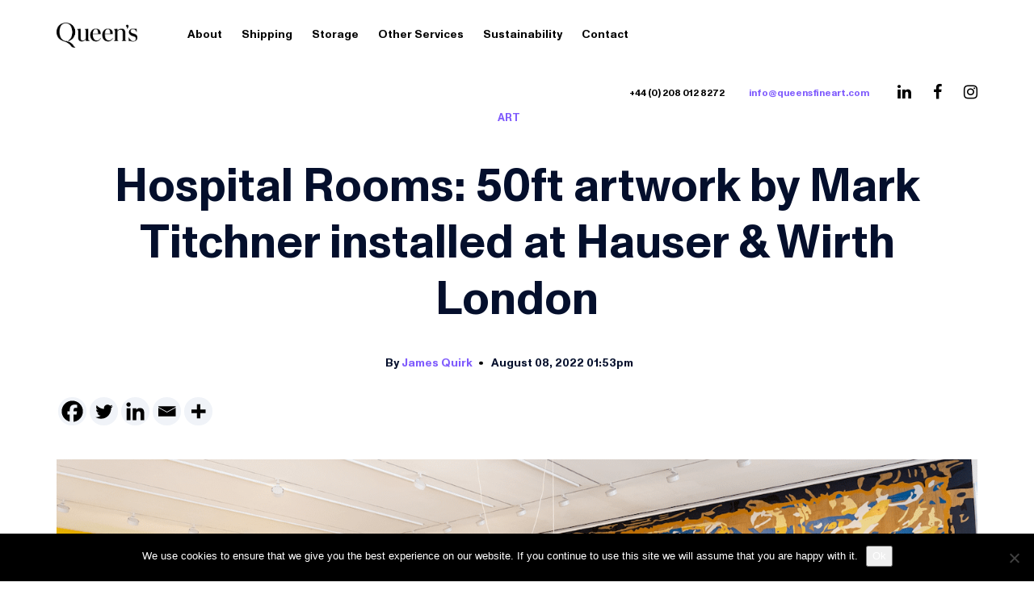

--- FILE ---
content_type: text/html; charset=UTF-8
request_url: https://www.queensfineart.com/blog/hospital-rooms-50ft-artwork-by-mark-titchner-installed-at-hauser-wirth-london/
body_size: 16694
content:
<!DOCTYPE html>
<html dir="ltr" lang="en-GB" prefix="og: https://ogp.me/ns#">
<head>
<!-- Google Tag Manager -->
<script>(function(w,d,s,l,i){w[l]=w[l]||[];w[l].push({'gtm.start':
new Date().getTime(),event:'gtm.js'});var f=d.getElementsByTagName(s)[0],
j=d.createElement(s),dl=l!='dataLayer'?'&l='+l:'';j.async=true;j.src=
'https://www.googletagmanager.com/gtm.js?id='+i+dl;f.parentNode.insertBefore(j,f);
})(window,document,'script','dataLayer','GTM-KRCKDF3');</script>
<!-- End Google Tag Manager -->
<meta charset="UTF-8" />
<meta name='viewport' content='width=device-width, initial-scale=1, maximum-scale=1, user-scalable=no' />
<style>img:is([sizes="auto" i], [sizes^="auto," i]) { contain-intrinsic-size: 3000px 1500px }</style>
<!-- All in One SEO 4.8.5 - aioseo.com -->
<title>Hospital Rooms: 50ft artwork by Mark Titchner installed at Hauser &amp; Wirth London - Queen's</title>
<meta name="description" content="In support of Hospital Rooms, Queen’s recently had the pleasure of installing a 15 metre long, text-based painting by Mark Titchner." />
<meta name="robots" content="max-image-preview:large" />
<link rel="canonical" href="https://www.queensfineart.com/blog/hospital-rooms-50ft-artwork-by-mark-titchner-installed-at-hauser-wirth-london/" />
<meta name="generator" content="All in One SEO (AIOSEO) 4.8.5" />
<meta property="og:locale" content="en_GB" />
<meta property="og:site_name" content="Queen&#039;s" />
<meta property="og:type" content="article" />
<meta property="og:title" content="Hospital Rooms: 50ft artwork by Mark Titchner installed at Hauser &amp; Wirth London - Queen&#039;s" />
<meta property="og:description" content="In support of Hospital Rooms, Queen’s recently had the pleasure of installing a 15 metre long, text-based painting by Mark Titchner." />
<meta property="og:url" content="https://www.queensfineart.com/blog/hospital-rooms-50ft-artwork-by-mark-titchner-installed-at-hauser-wirth-london/" />
<meta property="og:image" content="https://www.queensfineart.com/wp-content/uploads/2022/08/Banner2.png" />
<meta property="og:image:secure_url" content="https://www.queensfineart.com/wp-content/uploads/2022/08/Banner2.png" />
<meta property="og:image:width" content="839" />
<meta property="og:image:height" content="373" />
<meta property="article:published_time" content="2022-08-18T12:53:43+00:00" />
<meta property="article:modified_time" content="2022-11-01T11:33:56+00:00" />
<meta property="article:publisher" content="https://www.facebook.com/pages/category/Business-Service/Queens-Fine-Art-Storage-Logistics-449503248814695/" />
<meta name="twitter:card" content="summary_large_image" />
<meta name="twitter:title" content="Hospital Rooms: 50ft artwork by Mark Titchner installed at Hauser &amp; Wirth London - Queen&#039;s" />
<meta name="twitter:description" content="In support of Hospital Rooms, Queen’s recently had the pleasure of installing a 15 metre long, text-based painting by Mark Titchner." />
<meta name="twitter:image" content="https://www.queensfineart.com/wp-content/uploads/2022/08/Banner2.png" />
<meta name="twitter:label1" content="Est. reading time" />
<meta name="twitter:data1" content="1 minutes" />
<script type="application/ld+json" class="aioseo-schema">
{"@context":"https:\/\/schema.org","@graph":[{"@type":"BreadcrumbList","@id":"https:\/\/www.queensfineart.com\/blog\/hospital-rooms-50ft-artwork-by-mark-titchner-installed-at-hauser-wirth-london\/#breadcrumblist","itemListElement":[{"@type":"ListItem","@id":"https:\/\/www.queensfineart.com#listItem","position":1,"name":"Home","item":"https:\/\/www.queensfineart.com","nextItem":{"@type":"ListItem","@id":"https:\/\/www.queensfineart.com\/blog-category\/art\/#listItem","name":"Art"}},{"@type":"ListItem","@id":"https:\/\/www.queensfineart.com\/blog-category\/art\/#listItem","position":2,"name":"Art","item":"https:\/\/www.queensfineart.com\/blog-category\/art\/","nextItem":{"@type":"ListItem","@id":"https:\/\/www.queensfineart.com\/blog\/hospital-rooms-50ft-artwork-by-mark-titchner-installed-at-hauser-wirth-london\/#listItem","name":"Hospital Rooms: 50ft artwork by Mark Titchner installed at Hauser &#038; Wirth London"},"previousItem":{"@type":"ListItem","@id":"https:\/\/www.queensfineart.com#listItem","name":"Home"}},{"@type":"ListItem","@id":"https:\/\/www.queensfineart.com\/blog\/hospital-rooms-50ft-artwork-by-mark-titchner-installed-at-hauser-wirth-london\/#listItem","position":3,"name":"Hospital Rooms: 50ft artwork by Mark Titchner installed at Hauser &#038; Wirth London","previousItem":{"@type":"ListItem","@id":"https:\/\/www.queensfineart.com\/blog-category\/art\/#listItem","name":"Art"}}]},{"@type":"Organization","@id":"https:\/\/www.queensfineart.com\/#organization","name":"Queen's Fine Art","description":"Fine art storage, shipping, and exhibition services","url":"https:\/\/www.queensfineart.com\/","logo":{"@type":"ImageObject","url":"https:\/\/www.queensfineart.com\/wp-content\/uploads\/2022\/01\/lgo.png","@id":"https:\/\/www.queensfineart.com\/blog\/hospital-rooms-50ft-artwork-by-mark-titchner-installed-at-hauser-wirth-london\/#organizationLogo","width":120,"height":37},"image":{"@id":"https:\/\/www.queensfineart.com\/blog\/hospital-rooms-50ft-artwork-by-mark-titchner-installed-at-hauser-wirth-london\/#organizationLogo"},"sameAs":["https:\/\/www.facebook.com\/pages\/category\/Business-Service\/Queens-Fine-Art-Storage-Logistics-449503248814695\/","https:\/\/www.instagram.com\/queenslimited\/?hl=en-gb","https:\/\/www.linkedin.com\/company\/12672026\/"]},{"@type":"WebPage","@id":"https:\/\/www.queensfineart.com\/blog\/hospital-rooms-50ft-artwork-by-mark-titchner-installed-at-hauser-wirth-london\/#webpage","url":"https:\/\/www.queensfineart.com\/blog\/hospital-rooms-50ft-artwork-by-mark-titchner-installed-at-hauser-wirth-london\/","name":"Hospital Rooms: 50ft artwork by Mark Titchner installed at Hauser & Wirth London - Queen's","description":"In support of Hospital Rooms, Queen\u2019s recently had the pleasure of installing a 15 metre long, text-based painting by Mark Titchner.","inLanguage":"en-GB","isPartOf":{"@id":"https:\/\/www.queensfineart.com\/#website"},"breadcrumb":{"@id":"https:\/\/www.queensfineart.com\/blog\/hospital-rooms-50ft-artwork-by-mark-titchner-installed-at-hauser-wirth-london\/#breadcrumblist"},"image":{"@type":"ImageObject","url":"https:\/\/www.queensfineart.com\/wp-content\/uploads\/2022\/08\/Banner2.png","@id":"https:\/\/www.queensfineart.com\/blog\/hospital-rooms-50ft-artwork-by-mark-titchner-installed-at-hauser-wirth-london\/#mainImage","width":839,"height":373,"caption":"Mark Titchner, Hauser and Wirth, Hospital Rooms"},"primaryImageOfPage":{"@id":"https:\/\/www.queensfineart.com\/blog\/hospital-rooms-50ft-artwork-by-mark-titchner-installed-at-hauser-wirth-london\/#mainImage"},"datePublished":"2022-08-18T13:53:43+01:00","dateModified":"2022-11-01T11:33:56+00:00"},{"@type":"WebSite","@id":"https:\/\/www.queensfineart.com\/#website","url":"https:\/\/www.queensfineart.com\/","name":"Queen's","description":"Fine art storage, shipping, and exhibition services","inLanguage":"en-GB","publisher":{"@id":"https:\/\/www.queensfineart.com\/#organization"}}]}
</script>
<!-- All in One SEO -->
<link rel='dns-prefetch' href='//maps.googleapis.com' />
<link rel='dns-prefetch' href='//cdnjs.cloudflare.com' />
<link rel='dns-prefetch' href='//cdn.jsdelivr.net' />
<link rel='dns-prefetch' href='//maxcdn.bootstrapcdn.com' />
<link rel='dns-prefetch' href='//fonts.googleapis.com' />
<link rel='dns-prefetch' href='//www.googletagmanager.com' />
<!-- This site uses the Google Analytics by MonsterInsights plugin v9.6.1 - Using Analytics tracking - https://www.monsterinsights.com/ -->
<script src="//www.googletagmanager.com/gtag/js?id=G-Q8B0Y34MH0"  data-cfasync="false" data-wpfc-render="false" type="text/javascript" async></script>
<script data-cfasync="false" data-wpfc-render="false" type="text/javascript">
var mi_version = '9.6.1';
var mi_track_user = true;
var mi_no_track_reason = '';
var MonsterInsightsDefaultLocations = {"page_location":"https:\/\/www.queensfineart.com\/blog\/hospital-rooms-50ft-artwork-by-mark-titchner-installed-at-hauser-wirth-london\/"};
if ( typeof MonsterInsightsPrivacyGuardFilter === 'function' ) {
var MonsterInsightsLocations = (typeof MonsterInsightsExcludeQuery === 'object') ? MonsterInsightsPrivacyGuardFilter( MonsterInsightsExcludeQuery ) : MonsterInsightsPrivacyGuardFilter( MonsterInsightsDefaultLocations );
} else {
var MonsterInsightsLocations = (typeof MonsterInsightsExcludeQuery === 'object') ? MonsterInsightsExcludeQuery : MonsterInsightsDefaultLocations;
}
var disableStrs = [
'ga-disable-G-Q8B0Y34MH0',
];
/* Function to detect opted out users */
function __gtagTrackerIsOptedOut() {
for (var index = 0; index < disableStrs.length; index++) {
if (document.cookie.indexOf(disableStrs[index] + '=true') > -1) {
return true;
}
}
return false;
}
/* Disable tracking if the opt-out cookie exists. */
if (__gtagTrackerIsOptedOut()) {
for (var index = 0; index < disableStrs.length; index++) {
window[disableStrs[index]] = true;
}
}
/* Opt-out function */
function __gtagTrackerOptout() {
for (var index = 0; index < disableStrs.length; index++) {
document.cookie = disableStrs[index] + '=true; expires=Thu, 31 Dec 2099 23:59:59 UTC; path=/';
window[disableStrs[index]] = true;
}
}
if ('undefined' === typeof gaOptout) {
function gaOptout() {
__gtagTrackerOptout();
}
}
window.dataLayer = window.dataLayer || [];
window.MonsterInsightsDualTracker = {
helpers: {},
trackers: {},
};
if (mi_track_user) {
function __gtagDataLayer() {
dataLayer.push(arguments);
}
function __gtagTracker(type, name, parameters) {
if (!parameters) {
parameters = {};
}
if (parameters.send_to) {
__gtagDataLayer.apply(null, arguments);
return;
}
if (type === 'event') {
parameters.send_to = monsterinsights_frontend.v4_id;
var hookName = name;
if (typeof parameters['event_category'] !== 'undefined') {
hookName = parameters['event_category'] + ':' + name;
}
if (typeof MonsterInsightsDualTracker.trackers[hookName] !== 'undefined') {
MonsterInsightsDualTracker.trackers[hookName](parameters);
} else {
__gtagDataLayer('event', name, parameters);
}
} else {
__gtagDataLayer.apply(null, arguments);
}
}
__gtagTracker('js', new Date());
__gtagTracker('set', {
'developer_id.dZGIzZG': true,
});
if ( MonsterInsightsLocations.page_location ) {
__gtagTracker('set', MonsterInsightsLocations);
}
__gtagTracker('config', 'G-Q8B0Y34MH0', {"forceSSL":"true","link_attribution":"true"} );
window.gtag = __gtagTracker;										(function () {
/* https://developers.google.com/analytics/devguides/collection/analyticsjs/ */
/* ga and __gaTracker compatibility shim. */
var noopfn = function () {
return null;
};
var newtracker = function () {
return new Tracker();
};
var Tracker = function () {
return null;
};
var p = Tracker.prototype;
p.get = noopfn;
p.set = noopfn;
p.send = function () {
var args = Array.prototype.slice.call(arguments);
args.unshift('send');
__gaTracker.apply(null, args);
};
var __gaTracker = function () {
var len = arguments.length;
if (len === 0) {
return;
}
var f = arguments[len - 1];
if (typeof f !== 'object' || f === null || typeof f.hitCallback !== 'function') {
if ('send' === arguments[0]) {
var hitConverted, hitObject = false, action;
if ('event' === arguments[1]) {
if ('undefined' !== typeof arguments[3]) {
hitObject = {
'eventAction': arguments[3],
'eventCategory': arguments[2],
'eventLabel': arguments[4],
'value': arguments[5] ? arguments[5] : 1,
}
}
}
if ('pageview' === arguments[1]) {
if ('undefined' !== typeof arguments[2]) {
hitObject = {
'eventAction': 'page_view',
'page_path': arguments[2],
}
}
}
if (typeof arguments[2] === 'object') {
hitObject = arguments[2];
}
if (typeof arguments[5] === 'object') {
Object.assign(hitObject, arguments[5]);
}
if ('undefined' !== typeof arguments[1].hitType) {
hitObject = arguments[1];
if ('pageview' === hitObject.hitType) {
hitObject.eventAction = 'page_view';
}
}
if (hitObject) {
action = 'timing' === arguments[1].hitType ? 'timing_complete' : hitObject.eventAction;
hitConverted = mapArgs(hitObject);
__gtagTracker('event', action, hitConverted);
}
}
return;
}
function mapArgs(args) {
var arg, hit = {};
var gaMap = {
'eventCategory': 'event_category',
'eventAction': 'event_action',
'eventLabel': 'event_label',
'eventValue': 'event_value',
'nonInteraction': 'non_interaction',
'timingCategory': 'event_category',
'timingVar': 'name',
'timingValue': 'value',
'timingLabel': 'event_label',
'page': 'page_path',
'location': 'page_location',
'title': 'page_title',
'referrer' : 'page_referrer',
};
for (arg in args) {
if (!(!args.hasOwnProperty(arg) || !gaMap.hasOwnProperty(arg))) {
hit[gaMap[arg]] = args[arg];
} else {
hit[arg] = args[arg];
}
}
return hit;
}
try {
f.hitCallback();
} catch (ex) {
}
};
__gaTracker.create = newtracker;
__gaTracker.getByName = newtracker;
__gaTracker.getAll = function () {
return [];
};
__gaTracker.remove = noopfn;
__gaTracker.loaded = true;
window['__gaTracker'] = __gaTracker;
})();
} else {
console.log("");
(function () {
function __gtagTracker() {
return null;
}
window['__gtagTracker'] = __gtagTracker;
window['gtag'] = __gtagTracker;
})();
}
</script>
<!-- / Google Analytics by MonsterInsights -->
<!-- <link rel='stylesheet' id='sbi_styles-css' href='https://www.queensfineart.com/wp-content/plugins/instagram-feed/css/sbi-styles.min.css' type='text/css' media='all' /> -->
<!-- <link rel='stylesheet' id='wp-block-library-css' href='https://www.queensfineart.com/wp-includes/css/dist/block-library/style.min.css' type='text/css' media='all' /> -->
<link rel="stylesheet" type="text/css" href="//www.queensfineart.com/wp-content/cache/wpfc-minified/dsid3lps/9uu7p.css" media="all"/>
<style id='classic-theme-styles-inline-css' type='text/css'>
/*! This file is auto-generated */
.wp-block-button__link{color:#fff;background-color:#32373c;border-radius:9999px;box-shadow:none;text-decoration:none;padding:calc(.667em + 2px) calc(1.333em + 2px);font-size:1.125em}.wp-block-file__button{background:#32373c;color:#fff;text-decoration:none}
</style>
<style id='safe-svg-svg-icon-style-inline-css' type='text/css'>
.safe-svg-cover{text-align:center}.safe-svg-cover .safe-svg-inside{display:inline-block;max-width:100%}.safe-svg-cover svg{fill:currentColor;height:100%;max-height:100%;max-width:100%;width:100%}
</style>
<style id='global-styles-inline-css' type='text/css'>
:root{--wp--preset--aspect-ratio--square: 1;--wp--preset--aspect-ratio--4-3: 4/3;--wp--preset--aspect-ratio--3-4: 3/4;--wp--preset--aspect-ratio--3-2: 3/2;--wp--preset--aspect-ratio--2-3: 2/3;--wp--preset--aspect-ratio--16-9: 16/9;--wp--preset--aspect-ratio--9-16: 9/16;--wp--preset--color--black: #000000;--wp--preset--color--cyan-bluish-gray: #abb8c3;--wp--preset--color--white: #ffffff;--wp--preset--color--pale-pink: #f78da7;--wp--preset--color--vivid-red: #cf2e2e;--wp--preset--color--luminous-vivid-orange: #ff6900;--wp--preset--color--luminous-vivid-amber: #fcb900;--wp--preset--color--light-green-cyan: #7bdcb5;--wp--preset--color--vivid-green-cyan: #00d084;--wp--preset--color--pale-cyan-blue: #8ed1fc;--wp--preset--color--vivid-cyan-blue: #0693e3;--wp--preset--color--vivid-purple: #9b51e0;--wp--preset--gradient--vivid-cyan-blue-to-vivid-purple: linear-gradient(135deg,rgba(6,147,227,1) 0%,rgb(155,81,224) 100%);--wp--preset--gradient--light-green-cyan-to-vivid-green-cyan: linear-gradient(135deg,rgb(122,220,180) 0%,rgb(0,208,130) 100%);--wp--preset--gradient--luminous-vivid-amber-to-luminous-vivid-orange: linear-gradient(135deg,rgba(252,185,0,1) 0%,rgba(255,105,0,1) 100%);--wp--preset--gradient--luminous-vivid-orange-to-vivid-red: linear-gradient(135deg,rgba(255,105,0,1) 0%,rgb(207,46,46) 100%);--wp--preset--gradient--very-light-gray-to-cyan-bluish-gray: linear-gradient(135deg,rgb(238,238,238) 0%,rgb(169,184,195) 100%);--wp--preset--gradient--cool-to-warm-spectrum: linear-gradient(135deg,rgb(74,234,220) 0%,rgb(151,120,209) 20%,rgb(207,42,186) 40%,rgb(238,44,130) 60%,rgb(251,105,98) 80%,rgb(254,248,76) 100%);--wp--preset--gradient--blush-light-purple: linear-gradient(135deg,rgb(255,206,236) 0%,rgb(152,150,240) 100%);--wp--preset--gradient--blush-bordeaux: linear-gradient(135deg,rgb(254,205,165) 0%,rgb(254,45,45) 50%,rgb(107,0,62) 100%);--wp--preset--gradient--luminous-dusk: linear-gradient(135deg,rgb(255,203,112) 0%,rgb(199,81,192) 50%,rgb(65,88,208) 100%);--wp--preset--gradient--pale-ocean: linear-gradient(135deg,rgb(255,245,203) 0%,rgb(182,227,212) 50%,rgb(51,167,181) 100%);--wp--preset--gradient--electric-grass: linear-gradient(135deg,rgb(202,248,128) 0%,rgb(113,206,126) 100%);--wp--preset--gradient--midnight: linear-gradient(135deg,rgb(2,3,129) 0%,rgb(40,116,252) 100%);--wp--preset--font-size--small: 13px;--wp--preset--font-size--medium: 20px;--wp--preset--font-size--large: 36px;--wp--preset--font-size--x-large: 42px;--wp--preset--spacing--20: 0.44rem;--wp--preset--spacing--30: 0.67rem;--wp--preset--spacing--40: 1rem;--wp--preset--spacing--50: 1.5rem;--wp--preset--spacing--60: 2.25rem;--wp--preset--spacing--70: 3.38rem;--wp--preset--spacing--80: 5.06rem;--wp--preset--shadow--natural: 6px 6px 9px rgba(0, 0, 0, 0.2);--wp--preset--shadow--deep: 12px 12px 50px rgba(0, 0, 0, 0.4);--wp--preset--shadow--sharp: 6px 6px 0px rgba(0, 0, 0, 0.2);--wp--preset--shadow--outlined: 6px 6px 0px -3px rgba(255, 255, 255, 1), 6px 6px rgba(0, 0, 0, 1);--wp--preset--shadow--crisp: 6px 6px 0px rgba(0, 0, 0, 1);}:where(.is-layout-flex){gap: 0.5em;}:where(.is-layout-grid){gap: 0.5em;}body .is-layout-flex{display: flex;}.is-layout-flex{flex-wrap: wrap;align-items: center;}.is-layout-flex > :is(*, div){margin: 0;}body .is-layout-grid{display: grid;}.is-layout-grid > :is(*, div){margin: 0;}:where(.wp-block-columns.is-layout-flex){gap: 2em;}:where(.wp-block-columns.is-layout-grid){gap: 2em;}:where(.wp-block-post-template.is-layout-flex){gap: 1.25em;}:where(.wp-block-post-template.is-layout-grid){gap: 1.25em;}.has-black-color{color: var(--wp--preset--color--black) !important;}.has-cyan-bluish-gray-color{color: var(--wp--preset--color--cyan-bluish-gray) !important;}.has-white-color{color: var(--wp--preset--color--white) !important;}.has-pale-pink-color{color: var(--wp--preset--color--pale-pink) !important;}.has-vivid-red-color{color: var(--wp--preset--color--vivid-red) !important;}.has-luminous-vivid-orange-color{color: var(--wp--preset--color--luminous-vivid-orange) !important;}.has-luminous-vivid-amber-color{color: var(--wp--preset--color--luminous-vivid-amber) !important;}.has-light-green-cyan-color{color: var(--wp--preset--color--light-green-cyan) !important;}.has-vivid-green-cyan-color{color: var(--wp--preset--color--vivid-green-cyan) !important;}.has-pale-cyan-blue-color{color: var(--wp--preset--color--pale-cyan-blue) !important;}.has-vivid-cyan-blue-color{color: var(--wp--preset--color--vivid-cyan-blue) !important;}.has-vivid-purple-color{color: var(--wp--preset--color--vivid-purple) !important;}.has-black-background-color{background-color: var(--wp--preset--color--black) !important;}.has-cyan-bluish-gray-background-color{background-color: var(--wp--preset--color--cyan-bluish-gray) !important;}.has-white-background-color{background-color: var(--wp--preset--color--white) !important;}.has-pale-pink-background-color{background-color: var(--wp--preset--color--pale-pink) !important;}.has-vivid-red-background-color{background-color: var(--wp--preset--color--vivid-red) !important;}.has-luminous-vivid-orange-background-color{background-color: var(--wp--preset--color--luminous-vivid-orange) !important;}.has-luminous-vivid-amber-background-color{background-color: var(--wp--preset--color--luminous-vivid-amber) !important;}.has-light-green-cyan-background-color{background-color: var(--wp--preset--color--light-green-cyan) !important;}.has-vivid-green-cyan-background-color{background-color: var(--wp--preset--color--vivid-green-cyan) !important;}.has-pale-cyan-blue-background-color{background-color: var(--wp--preset--color--pale-cyan-blue) !important;}.has-vivid-cyan-blue-background-color{background-color: var(--wp--preset--color--vivid-cyan-blue) !important;}.has-vivid-purple-background-color{background-color: var(--wp--preset--color--vivid-purple) !important;}.has-black-border-color{border-color: var(--wp--preset--color--black) !important;}.has-cyan-bluish-gray-border-color{border-color: var(--wp--preset--color--cyan-bluish-gray) !important;}.has-white-border-color{border-color: var(--wp--preset--color--white) !important;}.has-pale-pink-border-color{border-color: var(--wp--preset--color--pale-pink) !important;}.has-vivid-red-border-color{border-color: var(--wp--preset--color--vivid-red) !important;}.has-luminous-vivid-orange-border-color{border-color: var(--wp--preset--color--luminous-vivid-orange) !important;}.has-luminous-vivid-amber-border-color{border-color: var(--wp--preset--color--luminous-vivid-amber) !important;}.has-light-green-cyan-border-color{border-color: var(--wp--preset--color--light-green-cyan) !important;}.has-vivid-green-cyan-border-color{border-color: var(--wp--preset--color--vivid-green-cyan) !important;}.has-pale-cyan-blue-border-color{border-color: var(--wp--preset--color--pale-cyan-blue) !important;}.has-vivid-cyan-blue-border-color{border-color: var(--wp--preset--color--vivid-cyan-blue) !important;}.has-vivid-purple-border-color{border-color: var(--wp--preset--color--vivid-purple) !important;}.has-vivid-cyan-blue-to-vivid-purple-gradient-background{background: var(--wp--preset--gradient--vivid-cyan-blue-to-vivid-purple) !important;}.has-light-green-cyan-to-vivid-green-cyan-gradient-background{background: var(--wp--preset--gradient--light-green-cyan-to-vivid-green-cyan) !important;}.has-luminous-vivid-amber-to-luminous-vivid-orange-gradient-background{background: var(--wp--preset--gradient--luminous-vivid-amber-to-luminous-vivid-orange) !important;}.has-luminous-vivid-orange-to-vivid-red-gradient-background{background: var(--wp--preset--gradient--luminous-vivid-orange-to-vivid-red) !important;}.has-very-light-gray-to-cyan-bluish-gray-gradient-background{background: var(--wp--preset--gradient--very-light-gray-to-cyan-bluish-gray) !important;}.has-cool-to-warm-spectrum-gradient-background{background: var(--wp--preset--gradient--cool-to-warm-spectrum) !important;}.has-blush-light-purple-gradient-background{background: var(--wp--preset--gradient--blush-light-purple) !important;}.has-blush-bordeaux-gradient-background{background: var(--wp--preset--gradient--blush-bordeaux) !important;}.has-luminous-dusk-gradient-background{background: var(--wp--preset--gradient--luminous-dusk) !important;}.has-pale-ocean-gradient-background{background: var(--wp--preset--gradient--pale-ocean) !important;}.has-electric-grass-gradient-background{background: var(--wp--preset--gradient--electric-grass) !important;}.has-midnight-gradient-background{background: var(--wp--preset--gradient--midnight) !important;}.has-small-font-size{font-size: var(--wp--preset--font-size--small) !important;}.has-medium-font-size{font-size: var(--wp--preset--font-size--medium) !important;}.has-large-font-size{font-size: var(--wp--preset--font-size--large) !important;}.has-x-large-font-size{font-size: var(--wp--preset--font-size--x-large) !important;}
:where(.wp-block-post-template.is-layout-flex){gap: 1.25em;}:where(.wp-block-post-template.is-layout-grid){gap: 1.25em;}
:where(.wp-block-columns.is-layout-flex){gap: 2em;}:where(.wp-block-columns.is-layout-grid){gap: 2em;}
:root :where(.wp-block-pullquote){font-size: 1.5em;line-height: 1.6;}
</style>
<!-- <link rel='stylesheet' id='contact-form-7-css' href='https://www.queensfineart.com/wp-content/plugins/contact-form-7/includes/css/styles.css' type='text/css' media='all' /> -->
<!-- <link rel='stylesheet' id='cookie-notice-front-css' href='https://www.queensfineart.com/wp-content/plugins/cookie-notice/css/front.min.css' type='text/css' media='all' /> -->
<link rel="stylesheet" type="text/css" href="//www.queensfineart.com/wp-content/cache/wpfc-minified/f42ndx0q/9uu7p.css" media="all"/>
<link rel='stylesheet' id='animate-css-css' href='https://cdnjs.cloudflare.com/ajax/libs/animate.css/3.5.2/animate.min.css' type='text/css' media='all' />
<link rel='stylesheet' id='font-awesome-css' href='https://maxcdn.bootstrapcdn.com/font-awesome/4.7.0/css/font-awesome.min.css' type='text/css' media='all' />
<!-- <link rel='stylesheet' id='bootstrap-grid-css' href='https://www.queensfineart.com/wp-content/themes/queens/css/bootstrap.min.css' type='text/css' media='all' /> -->
<link rel="stylesheet" type="text/css" href="//www.queensfineart.com/wp-content/cache/wpfc-minified/6z8ij19a/9uu7p.css" media="all"/>
<link rel='stylesheet' id='slick-css-css' href='https://cdnjs.cloudflare.com/ajax/libs/slick-carousel/1.7.1/slick.min.css' type='text/css' media='all' />
<link rel='stylesheet' id='slick-theme-css-css' href='https://cdnjs.cloudflare.com/ajax/libs/slick-carousel/1.7.1/slick-theme.min.css' type='text/css' media='all' />
<link rel='stylesheet' id='google-fonts-css' href='https://fonts.googleapis.com/css?family=Merriweather%3A300%2C400%2C700%2C900%7COpen+Sans%3A300%2C400%2C600%2C700&#038;ver=6.8.2' type='text/css' media='all' />
<link rel='stylesheet' id='fancybox-css-css' href='https://cdn.jsdelivr.net/gh/fancyapps/fancybox@3.5.6/dist/jquery.fancybox.min.css' type='text/css' media='all' />
<!-- <link rel='stylesheet' id='beefup-css-css' href='https://www.queensfineart.com/wp-content/themes/queens/css/jquery.beefup.min.css' type='text/css' media='all' /> -->
<!-- <link rel='stylesheet' id='style-css' href='https://www.queensfineart.com/wp-content/themes/queens/style.css' type='text/css' media='all' /> -->
<!-- <link rel='stylesheet' id='layout-css' href='https://www.queensfineart.com/wp-content/themes/queens/css/layout.css?v=47&#038;ver=6.8.2' type='text/css' media='all' /> -->
<!-- <link rel='stylesheet' id='heateor_sss_frontend_css-css' href='https://www.queensfineart.com/wp-content/plugins/sassy-social-share/public/css/sassy-social-share-public.css' type='text/css' media='all' /> -->
<link rel="stylesheet" type="text/css" href="//www.queensfineart.com/wp-content/cache/wpfc-minified/q5o9a3j9/9uu7p.css" media="all"/>
<style id='heateor_sss_frontend_css-inline-css' type='text/css'>
.heateor_sss_button_instagram span.heateor_sss_svg,a.heateor_sss_instagram span.heateor_sss_svg{background:radial-gradient(circle at 30% 107%,#fdf497 0,#fdf497 5%,#fd5949 45%,#d6249f 60%,#285aeb 90%)}div.heateor_sss_horizontal_sharing a.heateor_sss_button_instagram span{background:#F0F3F8!important;}div.heateor_sss_standard_follow_icons_container a.heateor_sss_button_instagram span{background:#F0F3F8}div.heateor_sss_horizontal_sharing a.heateor_sss_button_instagram span:hover{background:#F0F3F8!important;}div.heateor_sss_standard_follow_icons_container a.heateor_sss_button_instagram span:hover{background:#F0F3F8}.heateor_sss_horizontal_sharing .heateor_sss_svg,.heateor_sss_standard_follow_icons_container .heateor_sss_svg{background-color:#F0F3F8!important;background:#F0F3F8!important;color:#000000;border-width:0px;border-style:solid;border-color:transparent}div.heateor_sss_horizontal_sharing span.heateor_sss_svg svg:hover path:not(.heateor_sss_no_fill),div.heateor_sss_horizontal_sharing span.heateor_sss_svg svg:hover ellipse, div.heateor_sss_horizontal_sharing span.heateor_sss_svg svg:hover circle, div.heateor_sss_horizontal_sharing span.heateor_sss_svg svg:hover polygon, div.heateor_sss_horizontal_sharing span.heateor_sss_svg svg:hover rect:not(.heateor_sss_no_fill){fill:#7F5BFD}div.heateor_sss_horizontal_sharing span.heateor_sss_svg svg:hover path.heateor_sss_svg_stroke, div.heateor_sss_horizontal_sharing span.heateor_sss_svg svg:hover rect.heateor_sss_svg_stroke{stroke:#7F5BFD}.heateor_sss_horizontal_sharing span.heateor_sss_svg:hover,.heateor_sss_standard_follow_icons_container span.heateor_sss_svg:hover{background-color:#F0F3F8!important;background:#F0F3F8!importantcolor:#7F5BFD;border-color:transparent;}.heateor_sss_vertical_sharing span.heateor_sss_svg,.heateor_sss_floating_follow_icons_container span.heateor_sss_svg{color:#fff;border-width:0px;border-style:solid;border-color:transparent;}.heateor_sss_vertical_sharing span.heateor_sss_svg:hover,.heateor_sss_floating_follow_icons_container span.heateor_sss_svg:hover{border-color:transparent;}@media screen and (max-width:783px) {.heateor_sss_vertical_sharing{display:none!important}}
</style>
<script type="text/javascript" src="https://maps.googleapis.com/maps/api/js?key=AIzaSyAtBQ-_9MConlUKEsFynwcyHxhRz9Rr89M&amp;ver=6.8.2" id="google-maps-js"></script>
<script src='//www.queensfineart.com/wp-content/cache/wpfc-minified/l9sd4w60/9uu7p.js' type="text/javascript"></script>
<!-- <script type="text/javascript" src="https://www.queensfineart.com/wp-content/plugins/google-analytics-for-wordpress/assets/js/frontend-gtag.min.js" id="monsterinsights-frontend-script-js" async="async" data-wp-strategy="async"></script> -->
<script data-cfasync="false" data-wpfc-render="false" type="text/javascript" id='monsterinsights-frontend-script-js-extra'>/* <![CDATA[ */
var monsterinsights_frontend = {"js_events_tracking":"true","download_extensions":"doc,pdf,ppt,zip,xls,docx,pptx,xlsx","inbound_paths":"[{\"path\":\"\\\/go\\\/\",\"label\":\"affiliate\"},{\"path\":\"\\\/recommend\\\/\",\"label\":\"affiliate\"}]","home_url":"https:\/\/www.queensfineart.com","hash_tracking":"false","v4_id":"G-Q8B0Y34MH0"};/* ]]> */
</script>
<script type="text/javascript" id="cookie-notice-front-js-before">
/* <![CDATA[ */
var cnArgs = {"ajaxUrl":"https:\/\/www.queensfineart.com\/wp-admin\/admin-ajax.php","nonce":"9e604e6ba3","hideEffect":"fade","position":"bottom","onScroll":false,"onScrollOffset":100,"onClick":false,"cookieName":"cookie_notice_accepted","cookieTime":2592000,"cookieTimeRejected":2592000,"globalCookie":false,"redirection":false,"cache":false,"revokeCookies":false,"revokeCookiesOpt":"automatic"};
/* ]]> */
</script>
<script src='//www.queensfineart.com/wp-content/cache/wpfc-minified/1b5r8859/9uu7p.js' type="text/javascript"></script>
<!-- <script type="text/javascript" src="https://www.queensfineart.com/wp-content/plugins/cookie-notice/js/front.min.js" id="cookie-notice-front-js"></script> -->
<!-- <script type="text/javascript" src="https://www.queensfineart.com/wp-includes/js/jquery/jquery.min.js" id="jquery-core-js"></script> -->
<!-- <script type="text/javascript" src="https://www.queensfineart.com/wp-includes/js/jquery/jquery-migrate.min.js" id="jquery-migrate-js"></script> -->
<link rel="https://api.w.org/" href="https://www.queensfineart.com/wp-json/" /><link rel="alternate" title="JSON" type="application/json" href="https://www.queensfineart.com/wp-json/wp/v2/blog/3790" /><link rel="EditURI" type="application/rsd+xml" title="RSD" href="https://www.queensfineart.com/xmlrpc.php?rsd" />
<meta name="generator" content="WordPress 6.8.2" />
<link rel='shortlink' href='https://www.queensfineart.com/?p=3790' />
<link rel="alternate" title="oEmbed (JSON)" type="application/json+oembed" href="https://www.queensfineart.com/wp-json/oembed/1.0/embed?url=https%3A%2F%2Fwww.queensfineart.com%2Fblog%2Fhospital-rooms-50ft-artwork-by-mark-titchner-installed-at-hauser-wirth-london%2F" />
<link rel="alternate" title="oEmbed (XML)" type="text/xml+oembed" href="https://www.queensfineart.com/wp-json/oembed/1.0/embed?url=https%3A%2F%2Fwww.queensfineart.com%2Fblog%2Fhospital-rooms-50ft-artwork-by-mark-titchner-installed-at-hauser-wirth-london%2F&#038;format=xml" />
<meta name="generator" content="Site Kit by Google 1.161.0" />			<!-- DO NOT COPY THIS SNIPPET! Start of Page Analytics Tracking for HubSpot WordPress plugin v11.3.21-->
<script class="hsq-set-content-id" data-content-id="blog-post">
var _hsq = _hsq || [];
_hsq.push(["setContentType", "blog-post"]);
</script>
<!-- DO NOT COPY THIS SNIPPET! End of Page Analytics Tracking for HubSpot WordPress plugin -->
<meta name="mpu-version" content="1.2.7" />
<!-- Google AdSense meta tags added by Site Kit -->
<meta name="google-adsense-platform-account" content="ca-host-pub-2644536267352236">
<meta name="google-adsense-platform-domain" content="sitekit.withgoogle.com">
<!-- End Google AdSense meta tags added by Site Kit -->
<!-- Google Tag Manager -->
<script>(function(w,d,s,l,i){w[l]=w[l]||[];w[l].push({'gtm.start':
new Date().getTime(),event:'gtm.js'});var f=d.getElementsByTagName(s)[0],
j=d.createElement(s),dl=l!='dataLayer'?'&l='+l:'';j.async=true;j.src=
'https://www.googletagmanager.com/gtm.js?id='+i+dl;f.parentNode.insertBefore(j,f);
})(window,document,'script','dataLayer','GTM-TFW94LPJ');</script>
<!-- End Google Tag Manager --><link rel="icon" href="https://www.queensfineart.com/wp-content/uploads/2020/05/cropped-queens-favicon-black-32x32.png" sizes="32x32" />
<link rel="icon" href="https://www.queensfineart.com/wp-content/uploads/2020/05/cropped-queens-favicon-black-192x192.png" sizes="192x192" />
<link rel="apple-touch-icon" href="https://www.queensfineart.com/wp-content/uploads/2020/05/cropped-queens-favicon-black-180x180.png" />
<meta name="msapplication-TileImage" content="https://www.queensfineart.com/wp-content/uploads/2020/05/cropped-queens-favicon-black-270x270.png" />
<style type="text/css" id="wp-custom-css">
.row.team-members .team-details {
color: #7F5BFD !important;
}		</style>
<!-- Google tag (gtag.js) --> <script async src="https://www.googletagmanager.com/gtag/js?id=AW-455450254"></script> <script> window.dataLayer = window.dataLayer || []; function gtag(){dataLayer.push(arguments);} gtag('js', new Date()); gtag('config', 'AW-455450254'); </script>
<!-- Event snippet for Contact conversion page In your html page, add the snippet and call gtag_report_conversion when someone clicks on the chosen link or button. --> <script> function gtag_report_conversion(url) { var callback = function () { if (typeof(url) != 'undefined') { window.location = url; } }; gtag('event', 'conversion', { 'send_to': 'AW-455450254/EWsuCMuLwvABEI69ltkB', 'event_callback': callback }); return false; } </script>
<!-- Hotjar Tracking Code for https://www.queensfineart.com/ --> <script> (function(h,o,t,j,a,r){ h.hj=h.hj||function(){(h.hj.q=h.hj.q||[]).push(arguments)}; h._hjSettings={hjid:3440434,hjsv:6}; a=o.getElementsByTagName('head')[0]; r=o.createElement('script');r.async=1; r.src=t+h._hjSettings.hjid+j+h._hjSettings.hjsv; a.appendChild(r); })(window,document,'https://static.hotjar.com/c/hotjar-','.js?sv='); </script> 
<style>
.social .circle a:hover { color: white }
</style>
</head>
<body class="wp-singular blog-template-default single single-blog postid-3790 wp-theme-queens cookies-not-set">
<!-- Google Tag Manager (noscript) -->
<noscript><iframe src="https://www.googletagmanager.com/ns.html?id=GTM-TFW94LPJ"
height="0" width="0" style="display:none;visibility:hidden"></iframe></noscript>
<!-- End Google Tag Manager (noscript) -->
<!-- Google Tag Manager (noscript) -->
<noscript><iframe src="https://www.googletagmanager.com/ns.html?id=GTM-KRCKDF3"
height="0" width="0" style="display:none;visibility:hidden"></iframe></noscript>
<!-- End Google Tag Manager (noscript) -->
<header class="header" role="banner">
<div class="container">
<div class="row">
<div class="col-xs-12" style="position:static;">
<div class="hamburger" id="hamburger-12">
<span class="line"></span>
<span class="line"></span>
</div>
<div class="logo">
<a href="https://www.queensfineart.com">
<img src="https://www.queensfineart.com/wp-content/uploads/2019/12/Queens_Brandmark_RGB_Black.png" />
</a>
</div>
<nav class="menu" role="navigation">
<div class="menu-main-navigation-container"><ul id="menu-main-navigation" class="menu"><li id="menu-item-2442" class="menu-item menu-item-type-post_type menu-item-object-page menu-item-2442"><a href="https://www.queensfineart.com/about-us-fine-art-logistics-and-shipping/">About</a></li>
<li id="menu-item-1416" class="menu-item menu-item-type-post_type menu-item-object-page menu-item-1416"><a href="https://www.queensfineart.com/fine-art-painting-shipping-services/">Shipping</a></li>
<li id="menu-item-28" class="menu-item menu-item-type-post_type menu-item-object-page menu-item-28"><a href="https://www.queensfineart.com/fine-art-storage/">Storage</a></li>
<li id="menu-item-27" class="menu-item menu-item-type-post_type menu-item-object-page menu-item-27"><a href="https://www.queensfineart.com/art-handling-installation-exhibition-services-removals-relocations/">Other Services</a></li>
<li id="menu-item-3488" class="menu-item menu-item-type-custom menu-item-object-custom menu-item-3488"><a href="https://www.queensfineart.com/sustainability/">Sustainability</a></li>
<li id="menu-item-19" class="menu-item menu-item-type-post_type menu-item-object-page menu-item-19"><a href="https://www.queensfineart.com/contact-fine-art-storage-and-shipping/">Contact</a></li>
</ul></div>				</nav>
<div class="header-right">
<div class="phone-number">
<a href="tel:+44 (0) 208 012 8272">
+44 (0) 208 012 8272						</a>
</div>
<div class="email-address">
<a target="_blank" href="/cdn-cgi/l/email-protection#aac3c4ccc5eadbdfcfcfc4d9ccc3c4cfcbd8de84c9c5c7">
<span class="__cf_email__" data-cfemail="83eaede5ecc3f2f6e6e6edf0e5eaede6e2f1f7ade0ecee">[email&#160;protected]</span>						</a>
</div>
<div class="header-social">
<a target="_blank" href="https://www.linkedin.com/company/queens-limited/">
<i class="fa fa-linkedin" aria-hidden="true"></i>
</a>
<a target="_blank" href="https://www.facebook.com/Queens-Fine-Art-Storage-Logistics-449503248814695/">
<i class="fa fa-facebook" aria-hidden="true"></i>
</a>
<a target="_blank" href="https://www.instagram.com/queenslimited/">
<i class="fa fa-instagram" aria-hidden="true"></i>
</a>
</div>
<!--<div class="price-list">
<a target="_blank" href="">
Price List <img src="https://www.queensfineart.com/wp-content/themes/queens/images/price-list-arrow.svg" />
</a>
</div>-->
</div>
</div>
</div>
</div>
</header>
<div class="blog-detail-page">
<div class="container">
<div class="row top">
<div class="col-xs-12">
<div class="category-name">
<span>Art</span>
</div>
<h1 class="blog-title">
Hospital Rooms: 50ft artwork by Mark Titchner installed at Hauser &#038; Wirth London				</h1>
<div class="blog-meta">
<div class="author">
By <span>James Quirk</span>
</div>
August 08, 2022 01:53pm				</div>
<div class="social-share">
<div class="heateor_sss_sharing_container heateor_sss_horizontal_sharing" data-heateor-ss-offset="0" data-heateor-sss-href='https://www.queensfineart.com/blog/hospital-rooms-50ft-artwork-by-mark-titchner-installed-at-hauser-wirth-london/'><div class="heateor_sss_sharing_ul"><a aria-label="Facebook" class="heateor_sss_facebook" href="https://www.facebook.com/sharer/sharer.php?u=https%3A%2F%2Fwww.queensfineart.com%2Fblog%2Fhospital-rooms-50ft-artwork-by-mark-titchner-installed-at-hauser-wirth-london%2F" title="Facebook" rel="nofollow noopener" target="_blank" style="font-size:32px!important;box-shadow:none;display:inline-block;vertical-align:middle"><span class="heateor_sss_svg" style="background-color:#0765FE;width:35px;height:35px;border-radius:999px;display:inline-block;opacity:1;float:left;font-size:32px;box-shadow:none;display:inline-block;font-size:16px;padding:0 4px;vertical-align:middle;background-repeat:repeat;overflow:hidden;padding:0;cursor:pointer;box-sizing:content-box"><svg style="display:block;border-radius:999px;" focusable="false" aria-hidden="true" xmlns="http://www.w3.org/2000/svg" width="100%" height="100%" viewBox="0 0 32 32"><path fill="#000000" d="M28 16c0-6.627-5.373-12-12-12S4 9.373 4 16c0 5.628 3.875 10.35 9.101 11.647v-7.98h-2.474V16H13.1v-1.58c0-4.085 1.849-5.978 5.859-5.978.76 0 2.072.15 2.608.298v3.325c-.283-.03-.775-.045-1.386-.045-1.967 0-2.728.745-2.728 2.683V16h3.92l-.673 3.667h-3.247v8.245C23.395 27.195 28 22.135 28 16Z"></path></svg></span></a><a aria-label="Twitter" class="heateor_sss_button_twitter" href="https://twitter.com/intent/tweet?text=Hospital%20Rooms%3A%2050ft%20artwork%20by%20Mark%20Titchner%20installed%20at%20Hauser%20%26%20Wirth%20London&url=https%3A%2F%2Fwww.queensfineart.com%2Fblog%2Fhospital-rooms-50ft-artwork-by-mark-titchner-installed-at-hauser-wirth-london%2F" title="Twitter" rel="nofollow noopener" target="_blank" style="font-size:32px!important;box-shadow:none;display:inline-block;vertical-align:middle"><span class="heateor_sss_svg heateor_sss_s__default heateor_sss_s_twitter" style="background-color:#55acee;width:35px;height:35px;border-radius:999px;display:inline-block;opacity:1;float:left;font-size:32px;box-shadow:none;display:inline-block;font-size:16px;padding:0 4px;vertical-align:middle;background-repeat:repeat;overflow:hidden;padding:0;cursor:pointer;box-sizing:content-box"><svg style="display:block;border-radius:999px;" focusable="false" aria-hidden="true" xmlns="http://www.w3.org/2000/svg" width="100%" height="100%" viewBox="-4 -4 39 39"><path d="M28 8.557a9.913 9.913 0 0 1-2.828.775 4.93 4.93 0 0 0 2.166-2.725 9.738 9.738 0 0 1-3.13 1.194 4.92 4.92 0 0 0-3.593-1.55 4.924 4.924 0 0 0-4.794 6.049c-4.09-.21-7.72-2.17-10.15-5.15a4.942 4.942 0 0 0-.665 2.477c0 1.71.87 3.214 2.19 4.1a4.968 4.968 0 0 1-2.23-.616v.06c0 2.39 1.7 4.38 3.952 4.83-.414.115-.85.174-1.297.174-.318 0-.626-.03-.928-.086a4.935 4.935 0 0 0 4.6 3.42 9.893 9.893 0 0 1-6.114 2.107c-.398 0-.79-.023-1.175-.068a13.953 13.953 0 0 0 7.55 2.213c9.056 0 14.01-7.507 14.01-14.013 0-.213-.005-.426-.015-.637.96-.695 1.795-1.56 2.455-2.55z" fill="#000000"></path></svg></span></a><a aria-label="Linkedin" class="heateor_sss_button_linkedin" href="https://www.linkedin.com/sharing/share-offsite/?url=https%3A%2F%2Fwww.queensfineart.com%2Fblog%2Fhospital-rooms-50ft-artwork-by-mark-titchner-installed-at-hauser-wirth-london%2F" title="Linkedin" rel="nofollow noopener" target="_blank" style="font-size:32px!important;box-shadow:none;display:inline-block;vertical-align:middle"><span class="heateor_sss_svg heateor_sss_s__default heateor_sss_s_linkedin" style="background-color:#0077b5;width:35px;height:35px;border-radius:999px;display:inline-block;opacity:1;float:left;font-size:32px;box-shadow:none;display:inline-block;font-size:16px;padding:0 4px;vertical-align:middle;background-repeat:repeat;overflow:hidden;padding:0;cursor:pointer;box-sizing:content-box"><svg style="display:block;border-radius:999px;" focusable="false" aria-hidden="true" xmlns="http://www.w3.org/2000/svg" width="100%" height="100%" viewBox="0 0 32 32"><path d="M6.227 12.61h4.19v13.48h-4.19V12.61zm2.095-6.7a2.43 2.43 0 0 1 0 4.86c-1.344 0-2.428-1.09-2.428-2.43s1.084-2.43 2.428-2.43m4.72 6.7h4.02v1.84h.058c.56-1.058 1.927-2.176 3.965-2.176 4.238 0 5.02 2.792 5.02 6.42v7.395h-4.183v-6.56c0-1.564-.03-3.574-2.178-3.574-2.18 0-2.514 1.7-2.514 3.46v6.668h-4.187V12.61z" fill="#000000"></path></svg></span></a><a aria-label="Email" class="heateor_sss_email" href="https://www.queensfineart.com/blog/hospital-rooms-50ft-artwork-by-mark-titchner-installed-at-hauser-wirth-london/" onclick="event.preventDefault();window.open('mailto:?subject=' + decodeURIComponent('Hospital%20Rooms%3A%2050ft%20artwork%20by%20Mark%20Titchner%20installed%20at%20Hauser%20%26%20Wirth%20London').replace('&', '%26') + '&body=https%3A%2F%2Fwww.queensfineart.com%2Fblog%2Fhospital-rooms-50ft-artwork-by-mark-titchner-installed-at-hauser-wirth-london%2F', '_blank')" title="Email" rel="noopener" style="font-size:32px!important;box-shadow:none;display:inline-block;vertical-align:middle"><span class="heateor_sss_svg" style="background-color:#649a3f;width:35px;height:35px;border-radius:999px;display:inline-block;opacity:1;float:left;font-size:32px;box-shadow:none;display:inline-block;font-size:16px;padding:0 4px;vertical-align:middle;background-repeat:repeat;overflow:hidden;padding:0;cursor:pointer;box-sizing:content-box"><svg style="display:block;border-radius:999px;" focusable="false" aria-hidden="true" xmlns="http://www.w3.org/2000/svg" width="100%" height="100%" viewBox="-.75 -.5 36 36"><path d="M 5.5 11 h 23 v 1 l -11 6 l -11 -6 v -1 m 0 2 l 11 6 l 11 -6 v 11 h -22 v -11" stroke-width="1" fill="#000000"></path></svg></span></a><a class="heateor_sss_more" aria-label="More" title="More" rel="nofollow noopener" style="font-size: 32px!important;border:0;box-shadow:none;display:inline-block!important;font-size:16px;padding:0 4px;vertical-align: middle;display:inline;" href="https://www.queensfineart.com/blog/hospital-rooms-50ft-artwork-by-mark-titchner-installed-at-hauser-wirth-london/" onclick="event.preventDefault()"><span class="heateor_sss_svg" style="background-color:#ee8e2d;width:35px;height:35px;border-radius:999px;display:inline-block!important;opacity:1;float:left;font-size:32px!important;box-shadow:none;display:inline-block;font-size:16px;padding:0 4px;vertical-align:middle;display:inline;background-repeat:repeat;overflow:hidden;padding:0;cursor:pointer;box-sizing:content-box;" onclick="heateorSssMoreSharingPopup(this, 'https://www.queensfineart.com/blog/hospital-rooms-50ft-artwork-by-mark-titchner-installed-at-hauser-wirth-london/', 'Hospital%20Rooms%3A%2050ft%20artwork%20by%20Mark%20Titchner%20installed%20at%20Hauser%20%26%20Wirth%20London', '' )"><svg xmlns="http://www.w3.org/2000/svg" xmlns:xlink="http://www.w3.org/1999/xlink" viewBox="-.3 0 32 32" version="1.1" width="100%" height="100%" style="display:block;border-radius:999px;" xml:space="preserve"><g><path fill="#000000" d="M18 14V8h-4v6H8v4h6v6h4v-6h6v-4h-6z" fill-rule="evenodd"></path></g></svg></span></a></div><div class="heateorSssClear"></div></div>				</div>
<div class="large-image">
<img width="1425" height="633" src="https://www.queensfineart.com/wp-content/uploads/2022/08/Option-20.png" class="attachment-full size-full" alt="" decoding="async" fetchpriority="high" srcset="https://www.queensfineart.com/wp-content/uploads/2022/08/Option-20.png 1425w, https://www.queensfineart.com/wp-content/uploads/2022/08/Option-20-300x133.png 300w, https://www.queensfineart.com/wp-content/uploads/2022/08/Option-20-1024x455.png 1024w" sizes="(max-width: 1425px) 100vw, 1425px" />				</div>
</div>
</div>
<div class="row bottom">
<div class="col-sm-7 left">
<p>Hospital Rooms is an arts and mental health charity that commissions extraordinary artworks for NHS mental health inpatient units across the UK.</p>
<p>In support of Hospital Rooms, <a href="https://www.queensfineart.com">Queen’s</a> recently had the pleasure of installing a 15 metre long, text-based painting by <a href="https://marktitchner.com">Mark Titchner</a>. The work, which forms part of the major new exhibition at <a href="https://www.hauserwirth.com">Hauser &amp; Wirth</a> London, ‘Like there is hope and I can dream of another world’ is on from today through 14 September.</p>
<p>The piece, which will later be installed at the newly built mental health unit at the Rivers Centre in Norwich, is formed of 51 wooden panels and was painted on-site by artist Mark Titchner and a team of volunteers from COAT paint, Colart and Hospital Rooms. Creating the work on wooden panels has also meant that, unlike a mural, the work can be moved and repurposed as required.</p>
<p><iframe title="YouTube video player" src="https://www.youtube-nocookie.com/embed/_PhIhmz2x7A" width="100%" height="400" frameborder="0" allowfullscreen="allowfullscreen"><span data-mce-type="bookmark" style="display: inline-block; width: 0px; overflow: hidden; line-height: 0;" class="mce_SELRES_start">﻿</span></iframe></p>
<p>In addition to this artwork by Mark Titchner, the exhibition also includes new artworks by Harold Offeh and Michelle Williams Gamaker that have been created in collaboration with people with lived experience of mental health services.</p>
<p>The exhibition will conclude with Hospital Rooms’ fourth annual auction on 14 September at Hauser &amp; Wirth London, generating significant funds for a new art programme and series of artworks at the Rivers Centre, Norfolk and Suffolk NHS Foundation Trust. Works have been donated by artists including Amy Sherald, Chantal Joffe, Pipilotti Rist and Thomas J Price. Online bidding is open to all at Bonhams.com from 8 September.</p>
<p><strong><em>To find out more about Hospital Rooms or to offer your support visit  </em></strong><a href="http://www.hospital-rooms.com/"><strong><em>www.hospital-rooms.com</em></strong></a></p>
</div>
<div class="col-sm-5 right">
<h4>Most Read</h4>
<div class="most-read">
<div class="item">
<div class="image">
<a href="https://www.queensfineart.com/blog/luxury-interior-design-in-conversation-with-kris-turnbull-april21/">
<img width="1692" height="772" src="https://www.queensfineart.com/wp-content/uploads/2021/04/Screenshot-2021-04-14-at-14.59.55.png" class="attachment-post-thumbnail size-post-thumbnail wp-post-image" alt="INTERIOR DESIGN" decoding="async" srcset="https://www.queensfineart.com/wp-content/uploads/2021/04/Screenshot-2021-04-14-at-14.59.55.png 1692w, https://www.queensfineart.com/wp-content/uploads/2021/04/Screenshot-2021-04-14-at-14.59.55-300x137.png 300w, https://www.queensfineart.com/wp-content/uploads/2021/04/Screenshot-2021-04-14-at-14.59.55-1024x467.png 1024w, https://www.queensfineart.com/wp-content/uploads/2021/04/Screenshot-2021-04-14-at-14.59.55-1536x701.png 1536w" sizes="(max-width: 1692px) 100vw, 1692px" />									</a>
</div>
<div class="title">
<a href="https://www.queensfineart.com/blog/luxury-interior-design-in-conversation-with-kris-turnbull-april21/">
Luxury Interior Design: In conversation with Kris Turnbull									</a>
</div>
</div>
<div class="item">
<div class="image">
<a href="https://www.queensfineart.com/blog/seven-ways-coutts-could-support-your-international-move/">
<img width="2560" height="904" src="https://www.queensfineart.com/wp-content/uploads/2021/07/Coutts-Banner-Three-scaled.jpg" class="attachment-post-thumbnail size-post-thumbnail wp-post-image" alt="international move" decoding="async" loading="lazy" srcset="https://www.queensfineart.com/wp-content/uploads/2021/07/Coutts-Banner-Three-scaled.jpg 2560w, https://www.queensfineart.com/wp-content/uploads/2021/07/Coutts-Banner-Three-300x106.jpg 300w, https://www.queensfineart.com/wp-content/uploads/2021/07/Coutts-Banner-Three-1024x362.jpg 1024w, https://www.queensfineart.com/wp-content/uploads/2021/07/Coutts-Banner-Three-1536x542.jpg 1536w, https://www.queensfineart.com/wp-content/uploads/2021/07/Coutts-Banner-Three-2048x723.jpg 2048w" sizes="auto, (max-width: 2560px) 100vw, 2560px" />									</a>
</div>
<div class="title">
<a href="https://www.queensfineart.com/blog/seven-ways-coutts-could-support-your-international-move/">
Seven ways Coutts could support your international move									</a>
</div>
</div>
<div class="item">
<div class="image">
<a href="https://www.queensfineart.com/blog/building-a-career-as-a-woman-in-art-shipping/">
<img width="1271" height="708" src="https://www.queensfineart.com/wp-content/uploads/2021/03/IWDBanner.png" class="attachment-post-thumbnail size-post-thumbnail wp-post-image" alt="" decoding="async" loading="lazy" srcset="https://www.queensfineart.com/wp-content/uploads/2021/03/IWDBanner.png 1271w, https://www.queensfineart.com/wp-content/uploads/2021/03/IWDBanner-300x167.png 300w, https://www.queensfineart.com/wp-content/uploads/2021/03/IWDBanner-1024x570.png 1024w" sizes="auto, (max-width: 1271px) 100vw, 1271px" />									</a>
</div>
<div class="title">
<a href="https://www.queensfineart.com/blog/building-a-career-as-a-woman-in-art-shipping/">
Building a career as a woman in Art Shipping.									</a>
</div>
</div>
<div class="item">
<div class="image">
<a href="https://www.queensfineart.com/blog/art-logistics-coordinator/">
<img width="936" height="447" src="https://www.queensfineart.com/wp-content/uploads/2021/02/Sandra-Grey-Cover.jpg" class="attachment-post-thumbnail size-post-thumbnail wp-post-image" alt="art logistics" decoding="async" loading="lazy" srcset="https://www.queensfineart.com/wp-content/uploads/2021/02/Sandra-Grey-Cover.jpg 936w, https://www.queensfineart.com/wp-content/uploads/2021/02/Sandra-Grey-Cover-300x143.jpg 300w" sizes="auto, (max-width: 936px) 100vw, 936px" />									</a>
</div>
<div class="title">
<a href="https://www.queensfineart.com/blog/art-logistics-coordinator/">
Meet Sandra Williamson, our Logistics Coordinator.									</a>
</div>
</div>
</div>
</div>
</div>
<div class="social-share-bottom">
<div class="heateor_sss_sharing_container heateor_sss_horizontal_sharing" data-heateor-ss-offset="0" data-heateor-sss-href='https://www.queensfineart.com/blog/art-logistics-coordinator/'><div class="heateor_sss_sharing_ul"><a aria-label="Facebook" class="heateor_sss_facebook" href="https://www.facebook.com/sharer/sharer.php?u=https%3A%2F%2Fwww.queensfineart.com%2Fblog%2Fart-logistics-coordinator%2F" title="Facebook" rel="nofollow noopener" target="_blank" style="font-size:32px!important;box-shadow:none;display:inline-block;vertical-align:middle"><span class="heateor_sss_svg" style="background-color:#0765FE;width:35px;height:35px;border-radius:999px;display:inline-block;opacity:1;float:left;font-size:32px;box-shadow:none;display:inline-block;font-size:16px;padding:0 4px;vertical-align:middle;background-repeat:repeat;overflow:hidden;padding:0;cursor:pointer;box-sizing:content-box"><svg style="display:block;border-radius:999px;" focusable="false" aria-hidden="true" xmlns="http://www.w3.org/2000/svg" width="100%" height="100%" viewBox="0 0 32 32"><path fill="#000000" d="M28 16c0-6.627-5.373-12-12-12S4 9.373 4 16c0 5.628 3.875 10.35 9.101 11.647v-7.98h-2.474V16H13.1v-1.58c0-4.085 1.849-5.978 5.859-5.978.76 0 2.072.15 2.608.298v3.325c-.283-.03-.775-.045-1.386-.045-1.967 0-2.728.745-2.728 2.683V16h3.92l-.673 3.667h-3.247v8.245C23.395 27.195 28 22.135 28 16Z"></path></svg></span></a><a aria-label="Twitter" class="heateor_sss_button_twitter" href="https://twitter.com/intent/tweet?text=Meet%20Sandra%20Williamson%2C%20our%20Logistics%20Coordinator.&url=https%3A%2F%2Fwww.queensfineart.com%2Fblog%2Fart-logistics-coordinator%2F" title="Twitter" rel="nofollow noopener" target="_blank" style="font-size:32px!important;box-shadow:none;display:inline-block;vertical-align:middle"><span class="heateor_sss_svg heateor_sss_s__default heateor_sss_s_twitter" style="background-color:#55acee;width:35px;height:35px;border-radius:999px;display:inline-block;opacity:1;float:left;font-size:32px;box-shadow:none;display:inline-block;font-size:16px;padding:0 4px;vertical-align:middle;background-repeat:repeat;overflow:hidden;padding:0;cursor:pointer;box-sizing:content-box"><svg style="display:block;border-radius:999px;" focusable="false" aria-hidden="true" xmlns="http://www.w3.org/2000/svg" width="100%" height="100%" viewBox="-4 -4 39 39"><path d="M28 8.557a9.913 9.913 0 0 1-2.828.775 4.93 4.93 0 0 0 2.166-2.725 9.738 9.738 0 0 1-3.13 1.194 4.92 4.92 0 0 0-3.593-1.55 4.924 4.924 0 0 0-4.794 6.049c-4.09-.21-7.72-2.17-10.15-5.15a4.942 4.942 0 0 0-.665 2.477c0 1.71.87 3.214 2.19 4.1a4.968 4.968 0 0 1-2.23-.616v.06c0 2.39 1.7 4.38 3.952 4.83-.414.115-.85.174-1.297.174-.318 0-.626-.03-.928-.086a4.935 4.935 0 0 0 4.6 3.42 9.893 9.893 0 0 1-6.114 2.107c-.398 0-.79-.023-1.175-.068a13.953 13.953 0 0 0 7.55 2.213c9.056 0 14.01-7.507 14.01-14.013 0-.213-.005-.426-.015-.637.96-.695 1.795-1.56 2.455-2.55z" fill="#000000"></path></svg></span></a><a aria-label="Linkedin" class="heateor_sss_button_linkedin" href="https://www.linkedin.com/sharing/share-offsite/?url=https%3A%2F%2Fwww.queensfineart.com%2Fblog%2Fart-logistics-coordinator%2F" title="Linkedin" rel="nofollow noopener" target="_blank" style="font-size:32px!important;box-shadow:none;display:inline-block;vertical-align:middle"><span class="heateor_sss_svg heateor_sss_s__default heateor_sss_s_linkedin" style="background-color:#0077b5;width:35px;height:35px;border-radius:999px;display:inline-block;opacity:1;float:left;font-size:32px;box-shadow:none;display:inline-block;font-size:16px;padding:0 4px;vertical-align:middle;background-repeat:repeat;overflow:hidden;padding:0;cursor:pointer;box-sizing:content-box"><svg style="display:block;border-radius:999px;" focusable="false" aria-hidden="true" xmlns="http://www.w3.org/2000/svg" width="100%" height="100%" viewBox="0 0 32 32"><path d="M6.227 12.61h4.19v13.48h-4.19V12.61zm2.095-6.7a2.43 2.43 0 0 1 0 4.86c-1.344 0-2.428-1.09-2.428-2.43s1.084-2.43 2.428-2.43m4.72 6.7h4.02v1.84h.058c.56-1.058 1.927-2.176 3.965-2.176 4.238 0 5.02 2.792 5.02 6.42v7.395h-4.183v-6.56c0-1.564-.03-3.574-2.178-3.574-2.18 0-2.514 1.7-2.514 3.46v6.668h-4.187V12.61z" fill="#000000"></path></svg></span></a><a aria-label="Email" class="heateor_sss_email" href="https://www.queensfineart.com/blog/art-logistics-coordinator/" onclick="event.preventDefault();window.open('mailto:?subject=' + decodeURIComponent('Meet%20Sandra%20Williamson%2C%20our%20Logistics%20Coordinator.').replace('&', '%26') + '&body=https%3A%2F%2Fwww.queensfineart.com%2Fblog%2Fart-logistics-coordinator%2F', '_blank')" title="Email" rel="noopener" style="font-size:32px!important;box-shadow:none;display:inline-block;vertical-align:middle"><span class="heateor_sss_svg" style="background-color:#649a3f;width:35px;height:35px;border-radius:999px;display:inline-block;opacity:1;float:left;font-size:32px;box-shadow:none;display:inline-block;font-size:16px;padding:0 4px;vertical-align:middle;background-repeat:repeat;overflow:hidden;padding:0;cursor:pointer;box-sizing:content-box"><svg style="display:block;border-radius:999px;" focusable="false" aria-hidden="true" xmlns="http://www.w3.org/2000/svg" width="100%" height="100%" viewBox="-.75 -.5 36 36"><path d="M 5.5 11 h 23 v 1 l -11 6 l -11 -6 v -1 m 0 2 l 11 6 l 11 -6 v 11 h -22 v -11" stroke-width="1" fill="#000000"></path></svg></span></a><a class="heateor_sss_more" aria-label="More" title="More" rel="nofollow noopener" style="font-size: 32px!important;border:0;box-shadow:none;display:inline-block!important;font-size:16px;padding:0 4px;vertical-align: middle;display:inline;" href="https://www.queensfineart.com/blog/art-logistics-coordinator/" onclick="event.preventDefault()"><span class="heateor_sss_svg" style="background-color:#ee8e2d;width:35px;height:35px;border-radius:999px;display:inline-block!important;opacity:1;float:left;font-size:32px!important;box-shadow:none;display:inline-block;font-size:16px;padding:0 4px;vertical-align:middle;display:inline;background-repeat:repeat;overflow:hidden;padding:0;cursor:pointer;box-sizing:content-box;" onclick="heateorSssMoreSharingPopup(this, 'https://www.queensfineart.com/blog/art-logistics-coordinator/', 'Meet%20Sandra%20Williamson%2C%20our%20Logistics%20Coordinator.', '' )"><svg xmlns="http://www.w3.org/2000/svg" xmlns:xlink="http://www.w3.org/1999/xlink" viewBox="-.3 0 32 32" version="1.1" width="100%" height="100%" style="display:block;border-radius:999px;" xml:space="preserve"><g><path fill="#000000" d="M18 14V8h-4v6H8v4h6v6h4v-6h6v-4h-6z" fill-rule="evenodd"></path></g></svg></span></a></div><div class="heateorSssClear"></div></div>		</div>
</div>
</div>
<div class="similar-posts">
<div class="container journal-block">
<div class="row journal-bottom">
<div class="col-xs-12 titles">
<div>You may also like</div>
</div>
</div>
<div class="row journal-bottom">
<div class="inner">
<div class="col-xs-6 col-sm-3 item wow fadeInUp" data-wow-duration="1s">
<a href="https://www.queensfineart.com/blog/sofia-pucci-joins-queens-from-frieze/">
<img width="1678" height="746" src="https://www.queensfineart.com/wp-content/uploads/2022/01/Compressed-Banner.jpg" class="attachment-post-thumbnail size-post-thumbnail wp-post-image" alt="Sofia Pucci - Logistics Assistant" decoding="async" loading="lazy" srcset="https://www.queensfineart.com/wp-content/uploads/2022/01/Compressed-Banner.jpg 1678w, https://www.queensfineart.com/wp-content/uploads/2022/01/Compressed-Banner-300x133.jpg 300w, https://www.queensfineart.com/wp-content/uploads/2022/01/Compressed-Banner-1024x455.jpg 1024w, https://www.queensfineart.com/wp-content/uploads/2022/01/Compressed-Banner-1536x683.jpg 1536w" sizes="auto, (max-width: 1678px) 100vw, 1678px" />				        	</a>
<div class="journal-category">
</div>
<h2>
<a href="https://www.queensfineart.com/blog/sofia-pucci-joins-queens-from-frieze/">
Sofia Pucci joins the Queen’s team				        		</a>
</h2>
<div class="date">
31 Jan 2022			        		</div>
</div>
<div class="col-xs-6 col-sm-3 item wow fadeInUp" data-wow-duration="1s">
<a href="https://www.queensfineart.com/blog/a-year-of-flexible-working-pros-and-cons/">
<img width="2560" height="1137" src="https://www.queensfineart.com/wp-content/uploads/2021/12/Sandra-Banner-Desk-scaled-1.jpeg" class="attachment-post-thumbnail size-post-thumbnail wp-post-image" alt="" decoding="async" loading="lazy" srcset="https://www.queensfineart.com/wp-content/uploads/2021/12/Sandra-Banner-Desk-scaled-1.jpeg 2560w, https://www.queensfineart.com/wp-content/uploads/2021/12/Sandra-Banner-Desk-scaled-1-300x133.jpeg 300w, https://www.queensfineart.com/wp-content/uploads/2021/12/Sandra-Banner-Desk-scaled-1-1024x455.jpeg 1024w, https://www.queensfineart.com/wp-content/uploads/2021/12/Sandra-Banner-Desk-scaled-1-1536x682.jpeg 1536w, https://www.queensfineart.com/wp-content/uploads/2021/12/Sandra-Banner-Desk-scaled-1-2048x910.jpeg 2048w" sizes="auto, (max-width: 2560px) 100vw, 2560px" />				        	</a>
<div class="journal-category">
</div>
<h2>
<a href="https://www.queensfineart.com/blog/a-year-of-flexible-working-pros-and-cons/">
A year of flexible working: Pros and Cons				        		</a>
</h2>
<div class="date">
10 Dec 2021			        		</div>
</div>
<div class="col-xs-6 col-sm-3 item wow fadeInUp" data-wow-duration="1s">
<a href="https://www.queensfineart.com/blog/building-a-career-as-a-woman-in-art-shipping/">
<img width="1271" height="708" src="https://www.queensfineart.com/wp-content/uploads/2021/03/IWDBanner.png" class="attachment-post-thumbnail size-post-thumbnail wp-post-image" alt="" decoding="async" loading="lazy" srcset="https://www.queensfineart.com/wp-content/uploads/2021/03/IWDBanner.png 1271w, https://www.queensfineart.com/wp-content/uploads/2021/03/IWDBanner-300x167.png 300w, https://www.queensfineart.com/wp-content/uploads/2021/03/IWDBanner-1024x570.png 1024w" sizes="auto, (max-width: 1271px) 100vw, 1271px" />				        	</a>
<div class="journal-category">
</div>
<h2>
<a href="https://www.queensfineart.com/blog/building-a-career-as-a-woman-in-art-shipping/">
Building a career as a woman in Art Shipping.				        		</a>
</h2>
<div class="date">
08 Mar 2021			        		</div>
</div>
</div>
</div>
</div>
</div>
<div class="follow-us-block">
<div class="container">
<div class="row">
<div class="col-sm-6 top-title wow fadeInUp" data-wow-duration="1s">
</div>
<div class="col-sm-6 insta-link">
<a target="_blank" href="https://www.instagram.com/queenslimited/"><a target="_blank" href="https://www.instagram.com/queenslimited">@QueensLimited</a>
</div>
</div>
</div>
<div class="instagram-carousel wow fadeInUp" data-wow-duration="1s" id="instagram-carousel">
<div id="sb_instagram"  class="sbi sbi_mob_col_1 sbi_tab_col_2 sbi_col_8" style="padding-bottom: 10px; width: 100%;"	 data-feedid="*1"  data-res="auto" data-cols="8" data-colsmobile="1" data-colstablet="2" data-num="8" data-nummobile="" data-item-padding="5"	 data-shortcode-atts="{}"  data-postid="3790" data-locatornonce="176a729f20" data-imageaspectratio="1:1" data-sbi-flags="favorLocal,gdpr">
<div id="sbi_images"  style="gap: 10px;">
</div>
<div id="sbi_load" >
</div>
<span class="sbi_resized_image_data" data-feed-id="*1"
data-resized="[]">
</span>
</div>
</div>
</div>
<div class="newsletter-block">
<div class="container">
<div class="row">
<div class="col-sm-6 col-lg-5 content wow fadeInUp" data-wow-duration="1s">
Sign up for our newsletter to receive updates.
</div>
<div class="col-sm-6 col-lg-push-1 wow fadeInUp" data-wow-duration="1s">
<div class="wpcf7 no-js" id="wpcf7-f1767-o1" lang="en-GB" dir="ltr" data-wpcf7-id="1767">
<div class="screen-reader-response"><p role="status" aria-live="polite" aria-atomic="true"></p> <ul></ul></div>
<form action="/blog/hospital-rooms-50ft-artwork-by-mark-titchner-installed-at-hauser-wirth-london/#wpcf7-f1767-o1" method="post" class="wpcf7-form init" aria-label="Contact form" novalidate="novalidate" data-status="init">
<fieldset class="hidden-fields-container"><input type="hidden" name="_wpcf7" value="1767" /><input type="hidden" name="_wpcf7_version" value="6.1.1" /><input type="hidden" name="_wpcf7_locale" value="en_GB" /><input type="hidden" name="_wpcf7_unit_tag" value="wpcf7-f1767-o1" /><input type="hidden" name="_wpcf7_container_post" value="0" /><input type="hidden" name="_wpcf7_posted_data_hash" value="" /><input type="hidden" name="_wpcf7dtx_version" value="5.0.3" />
</fieldset>
<p><span class="wpcf7-form-control-wrap" data-name="your-email"><input size="40" maxlength="400" class="wpcf7-form-control wpcf7-email wpcf7-validates-as-required wpcf7-text wpcf7-validates-as-email" aria-required="true" aria-invalid="false" placeholder="Email Address" value="" type="email" name="your-email" /></span>
</p>
<div class="agree-text">
<p>By subscribing you agree to our <a target="_blank" href="/terms-conditions-uk/">Terms</a> and <a target="_blank" href="/cookies-privacy/">Privacy Policy</a>
</p>
</div>
<div class="submit-button">
<p><input class="wpcf7-form-control wpcf7-submit has-spinner" type="submit" value="Subscribe" />
</p>
</div><div class="wpcf7-response-output" aria-hidden="true"></div>
</form>
</div>
</div>
</div>
</div>
</div>
<script data-cfasync="false" src="/cdn-cgi/scripts/5c5dd728/cloudflare-static/email-decode.min.js"></script><script type='text/javascript' src='//s3.amazonaws.com/downloads.mailchimp.com/js/mc-validate.js'></script><script type='text/javascript'>(function($) {window.fnames = new Array(); window.ftypes = new Array();fnames[0]='EMAIL';ftypes[0]='email';fnames[1]='FNAME';ftypes[1]='text';fnames[2]='LNAME';ftypes[2]='text';fnames[3]='ADDRESS';ftypes[3]='address';fnames[4]='PHONE';ftypes[4]='phone';fnames[5]='BIRTHDAY';ftypes[5]='birthday';}(jQuery));var $mcj = jQuery.noConflict(true);</script>
<footer class="footer">
<div class="footer-top">
<div class="wrapper">
<div class="footer-col order-1">
<div class="footer-logo">
<img src="https://www.queensfineart.com/wp-content/uploads/2019/12/Queens_Brandmark_RGB_White.png" />
</div>
</div>
<div class="footer-col order-5">
<div class="social">
<a class="circle fa fa-instagram" style="height: 60px; font-size: 20px; width: 60px; " target="_blank" href="https://www.instagram.com/queenslimited/">
</a>
<a class="circle fa fa-facebook" style="height: 60px; font-size: 20px; width: 60px; " target="_blank" href="https://www.facebook.com/Queens-Fine-Art-Storage-Logistics-449503248814695/">
</a>
<a class="circle fa fa-linkedin" style="height: 60px; font-size: 20px; width: 60px;" target="_blank" href="https://www.linkedin.com/authwall?trk=gf&trkInfo=AQEECk0NgmDKHAAAAWmWRhRoWd8WDJNI52aywu5FKaEB5xImMOHo1BwbZ2bYVv9fCNRKvdueEdCiO0YnT4gjJWivwFTXHb_OHrrpcHMja8_I6YNWlOocqXD2fvMfhXsGxJhcU7A=&originalReferer=&sessionRedirect=https%3A%2F%2Fuk.linkedin.com%2Fcompany%2Fqueens-limited%3Ftrk%3Dpublic_profile_position_image">
</a>
</div>
</div>
<div class="footer-col order-2">
<div class="title">
Company
</div>
<div class="menu-company-menu-container"><ul id="menu-company-menu" class="menu"><li id="menu-item-2441" class="menu-item menu-item-type-post_type menu-item-object-page menu-item-2441"><a href="https://www.queensfineart.com/about-us-fine-art-logistics-and-shipping/">About</a></li>
<li id="menu-item-64" class="menu-item menu-item-type-custom menu-item-object-custom menu-item-64"><a href="https://www.queensfineart.com/blog">Blog</a></li>
<li id="menu-item-1057" class="menu-item menu-item-type-custom menu-item-object-custom menu-item-1057"><a href="https://www.queensfineart.com/about-us-fine-art-logistics-and-shipping/#careers">Careers</a></li>
</ul></div>			</div>
<div class="footer-col order-3">
<div class="title">
Services
</div>
<div class="menu-services-menu-container"><ul id="menu-services-menu" class="menu"><li id="menu-item-329" class="menu-item menu-item-type-custom menu-item-object-custom menu-item-329"><a href="https://www.queensfineart.com/art-handling-installation-exhibition-services-removals-relocations/#exhibition-services">Exhibition Services</a></li>
<li id="menu-item-330" class="menu-item menu-item-type-custom menu-item-object-custom menu-item-330"><a href="https://www.queensfineart.com/art-handling-installation-exhibition-services-removals-relocations/#special-projects">Special Projects</a></li>
<li id="menu-item-331" class="menu-item menu-item-type-custom menu-item-object-custom menu-item-331"><a href="https://www.queensfineart.com/art-handling-installation-exhibition-services-removals-relocations/#packing-crating">Packing and Crating</a></li>
</ul></div>			</div>
<div class="footer-col order-4 no-title">
<div class="menu-services-menu-2-container"><ul id="menu-services-menu-2" class="menu"><li id="menu-item-1055" class="menu-item menu-item-type-custom menu-item-object-custom menu-item-1055"><a href="https://www.queensfineart.com/fine-art-painting-shipping-services/">Shipping Services</a></li>
<li id="menu-item-1056" class="menu-item menu-item-type-custom menu-item-object-custom menu-item-1056"><a href="https://www.queensfineart.com/art-handling-installation-exhibition-services-removals-relocations/#viewing-room">Viewing Room</a></li>
<li id="menu-item-1754" class="menu-item menu-item-type-custom menu-item-object-custom menu-item-1754"><a href="https://www.queensfineart.com/fine-art-storage/">Storage</a></li>
</ul></div>			</div>
<!--<div class="col-md-2 col-md-pull-3 col-md-pull-4 support-menu">
<div class="title">
SUPPORT
</div>
<div class="menu-support-menu-container"><ul id="menu-support-menu" class="menu"><li id="menu-item-39" class="menu-item menu-item-type-custom menu-item-object-custom menu-item-39"><a href="#">FAQs</a></li>
<li id="menu-item-41" class="menu-item menu-item-type-custom menu-item-object-custom menu-item-41"><a href="#">Live Chat</a></li>
</ul></div>			</div>-->
</div>
</div>
<div class="footer-bottom">
<div class="container">
<div class="row">
<div class="col-xs-12">
<div class="menu-legal-menu-container"><ul id="menu-legal-menu" class="menu"><li id="menu-item-77" class="menu-item menu-item-type-post_type menu-item-object-page menu-item-77"><a href="https://www.queensfineart.com/terms-conditions-uk/">Terms &#038; Conditions (UK)</a></li>
<li id="menu-item-3535" class="menu-item menu-item-type-post_type menu-item-object-page menu-item-3535"><a href="https://www.queensfineart.com/cookies-privacy/">Cookies &#038; Privacy</a></li>
</ul></div>					<div class="copyright-text">
&copy; Queen's Fine Art 2025	
</div>
</div>
</div>
</div>
</div>
</footer>
<script type="speculationrules">
{"prefetch":[{"source":"document","where":{"and":[{"href_matches":"\/*"},{"not":{"href_matches":["\/wp-*.php","\/wp-admin\/*","\/wp-content\/uploads\/*","\/wp-content\/*","\/wp-content\/plugins\/*","\/wp-content\/themes\/queens\/*","\/*\\?(.+)"]}},{"not":{"selector_matches":"a[rel~=\"nofollow\"]"}},{"not":{"selector_matches":".no-prefetch, .no-prefetch a"}}]},"eagerness":"conservative"}]}
</script>
<!-- Instagram Feed JS -->
<script type="text/javascript">
var sbiajaxurl = "https://www.queensfineart.com/wp-admin/admin-ajax.php";
</script>
<script type="text/javascript" src="https://www.queensfineart.com/wp-includes/js/dist/hooks.min.js" id="wp-hooks-js"></script>
<script type="text/javascript" src="https://www.queensfineart.com/wp-includes/js/dist/i18n.min.js" id="wp-i18n-js"></script>
<script type="text/javascript" id="wp-i18n-js-after">
/* <![CDATA[ */
wp.i18n.setLocaleData( { 'text direction\u0004ltr': [ 'ltr' ] } );
wp.i18n.setLocaleData( { 'text direction\u0004ltr': [ 'ltr' ] } );
/* ]]> */
</script>
<script type="text/javascript" src="https://www.queensfineart.com/wp-content/plugins/contact-form-7/includes/swv/js/index.js" id="swv-js"></script>
<script type="text/javascript" id="contact-form-7-js-before">
/* <![CDATA[ */
var wpcf7 = {
"api": {
"root": "https:\/\/www.queensfineart.com\/wp-json\/",
"namespace": "contact-form-7\/v1"
}
};
/* ]]> */
</script>
<script type="text/javascript" src="https://www.queensfineart.com/wp-content/plugins/contact-form-7/includes/js/index.js" id="contact-form-7-js"></script>
<script type="text/javascript" src="//cdnjs.cloudflare.com/ajax/libs/wow/0.1.12/wow.min.js" id="wow-js-js"></script>
<script type="text/javascript" src="https://cdnjs.cloudflare.com/ajax/libs/slick-carousel/1.7.1/slick.min.js" id="slick-js-js"></script>
<script type="text/javascript" src="https://cdnjs.cloudflare.com/ajax/libs/jQuery-viewport-checker/1.8.8/jquery.viewportchecker.min.js" id="viewport-checker-js"></script>
<script type="text/javascript" src="https://cdnjs.cloudflare.com/ajax/libs/jquery.matchHeight/0.7.2/jquery.matchHeight-min.js" id="match-height-js"></script>
<script type="text/javascript" src="https://cdnjs.cloudflare.com/ajax/libs/instafeed.js/1.4.1/instafeed.min.js" id="instafeed-js"></script>
<script type="text/javascript" src="https://cdn.jsdelivr.net/gh/fancyapps/fancybox@3.5.6/dist/jquery.fancybox.min.js" id="fancybox-js-js"></script>
<script type="text/javascript" src="https://www.queensfineart.com/wp-content/themes/queens/js/jquery.beefup.min.js" id="beefup-js-js"></script>
<script type="text/javascript" src="https://www.queensfineart.com/wp-content/themes/queens/js/main.min.js?v=12" id="main-js-js"></script>
<script type="text/javascript" id="heateor_sss_sharing_js-js-before">
/* <![CDATA[ */
function heateorSssLoadEvent(e) {var t=window.onload;if (typeof window.onload!="function") {window.onload=e}else{window.onload=function() {t();e()}}};	var heateorSssSharingAjaxUrl = 'https://www.queensfineart.com/wp-admin/admin-ajax.php', heateorSssCloseIconPath = 'https://www.queensfineart.com/wp-content/plugins/sassy-social-share/public/../images/close.png', heateorSssPluginIconPath = 'https://www.queensfineart.com/wp-content/plugins/sassy-social-share/public/../images/logo.png', heateorSssHorizontalSharingCountEnable = 0, heateorSssVerticalSharingCountEnable = 0, heateorSssSharingOffset = -10; var heateorSssMobileStickySharingEnabled = 0;var heateorSssCopyLinkMessage = "Link copied.";var heateorSssUrlCountFetched = [], heateorSssSharesText = 'Shares', heateorSssShareText = 'Share';function heateorSssPopup(e) {window.open(e,"popUpWindow","height=400,width=600,left=400,top=100,resizable,scrollbars,toolbar=0,personalbar=0,menubar=no,location=no,directories=no,status")}
/* ]]> */
</script>
<script type="text/javascript" src="https://www.queensfineart.com/wp-content/plugins/sassy-social-share/public/js/sassy-social-share-public.js" id="heateor_sss_sharing_js-js"></script>
<script type="text/javascript" id="sbi_scripts-js-extra">
/* <![CDATA[ */
var sb_instagram_js_options = {"font_method":"svg","resized_url":"https:\/\/www.queensfineart.com\/wp-content\/uploads\/sb-instagram-feed-images\/","placeholder":"https:\/\/www.queensfineart.com\/wp-content\/plugins\/instagram-feed\/img\/placeholder.png","ajax_url":"https:\/\/www.queensfineart.com\/wp-admin\/admin-ajax.php"};
/* ]]> */
</script>
<script type="text/javascript" src="https://www.queensfineart.com/wp-content/plugins/instagram-feed/js/sbi-scripts.min.js" id="sbi_scripts-js"></script>
<!-- Cookie Notice plugin v2.5.7 by Hu-manity.co https://hu-manity.co/ -->
<div id="cookie-notice" role="dialog" class="cookie-notice-hidden cookie-revoke-hidden cn-position-bottom" aria-label="Cookie Notice" style="background-color: rgba(0,0,0,1);"><div class="cookie-notice-container" style="color: #fff"><span id="cn-notice-text" class="cn-text-container">We use cookies to ensure that we give you the best experience on our website. If you continue to use this site we will assume that you are happy with it.</span><span id="cn-notice-buttons" class="cn-buttons-container"><button id="cn-accept-cookie" data-cookie-set="accept" class="cn-set-cookie cn-button cn-button-custom button" aria-label="Ok">Ok</button></span><span id="cn-close-notice" data-cookie-set="accept" class="cn-close-icon" title="No"></span></div>
</div>
<!-- / Cookie Notice plugin --><script defer src="https://static.cloudflareinsights.com/beacon.min.js/vcd15cbe7772f49c399c6a5babf22c1241717689176015" integrity="sha512-ZpsOmlRQV6y907TI0dKBHq9Md29nnaEIPlkf84rnaERnq6zvWvPUqr2ft8M1aS28oN72PdrCzSjY4U6VaAw1EQ==" data-cf-beacon='{"version":"2024.11.0","token":"42b4bebdde274052b9f6c652e4366273","r":1,"server_timing":{"name":{"cfCacheStatus":true,"cfEdge":true,"cfExtPri":true,"cfL4":true,"cfOrigin":true,"cfSpeedBrain":true},"location_startswith":null}}' crossorigin="anonymous"></script>
</body>
</html><!-- WP Fastest Cache file was created in 0.627 seconds, on 9th September 2025 @ 9:04 pm -->

--- FILE ---
content_type: text/html; charset=utf-8
request_url: https://www.youtube-nocookie.com/embed/_PhIhmz2x7A
body_size: 47004
content:
<!DOCTYPE html><html lang="en" dir="ltr" data-cast-api-enabled="true"><head><meta name="viewport" content="width=device-width, initial-scale=1"><script nonce="fbE9mgyZZdfA2Xt0WINhCw">if ('undefined' == typeof Symbol || 'undefined' == typeof Symbol.iterator) {delete Array.prototype.entries;}</script><style name="www-roboto" nonce="DmP-JXawugPKpKm_cgVugQ">@font-face{font-family:'Roboto';font-style:normal;font-weight:400;font-stretch:100%;src:url(//fonts.gstatic.com/s/roboto/v48/KFO7CnqEu92Fr1ME7kSn66aGLdTylUAMa3GUBHMdazTgWw.woff2)format('woff2');unicode-range:U+0460-052F,U+1C80-1C8A,U+20B4,U+2DE0-2DFF,U+A640-A69F,U+FE2E-FE2F;}@font-face{font-family:'Roboto';font-style:normal;font-weight:400;font-stretch:100%;src:url(//fonts.gstatic.com/s/roboto/v48/KFO7CnqEu92Fr1ME7kSn66aGLdTylUAMa3iUBHMdazTgWw.woff2)format('woff2');unicode-range:U+0301,U+0400-045F,U+0490-0491,U+04B0-04B1,U+2116;}@font-face{font-family:'Roboto';font-style:normal;font-weight:400;font-stretch:100%;src:url(//fonts.gstatic.com/s/roboto/v48/KFO7CnqEu92Fr1ME7kSn66aGLdTylUAMa3CUBHMdazTgWw.woff2)format('woff2');unicode-range:U+1F00-1FFF;}@font-face{font-family:'Roboto';font-style:normal;font-weight:400;font-stretch:100%;src:url(//fonts.gstatic.com/s/roboto/v48/KFO7CnqEu92Fr1ME7kSn66aGLdTylUAMa3-UBHMdazTgWw.woff2)format('woff2');unicode-range:U+0370-0377,U+037A-037F,U+0384-038A,U+038C,U+038E-03A1,U+03A3-03FF;}@font-face{font-family:'Roboto';font-style:normal;font-weight:400;font-stretch:100%;src:url(//fonts.gstatic.com/s/roboto/v48/KFO7CnqEu92Fr1ME7kSn66aGLdTylUAMawCUBHMdazTgWw.woff2)format('woff2');unicode-range:U+0302-0303,U+0305,U+0307-0308,U+0310,U+0312,U+0315,U+031A,U+0326-0327,U+032C,U+032F-0330,U+0332-0333,U+0338,U+033A,U+0346,U+034D,U+0391-03A1,U+03A3-03A9,U+03B1-03C9,U+03D1,U+03D5-03D6,U+03F0-03F1,U+03F4-03F5,U+2016-2017,U+2034-2038,U+203C,U+2040,U+2043,U+2047,U+2050,U+2057,U+205F,U+2070-2071,U+2074-208E,U+2090-209C,U+20D0-20DC,U+20E1,U+20E5-20EF,U+2100-2112,U+2114-2115,U+2117-2121,U+2123-214F,U+2190,U+2192,U+2194-21AE,U+21B0-21E5,U+21F1-21F2,U+21F4-2211,U+2213-2214,U+2216-22FF,U+2308-230B,U+2310,U+2319,U+231C-2321,U+2336-237A,U+237C,U+2395,U+239B-23B7,U+23D0,U+23DC-23E1,U+2474-2475,U+25AF,U+25B3,U+25B7,U+25BD,U+25C1,U+25CA,U+25CC,U+25FB,U+266D-266F,U+27C0-27FF,U+2900-2AFF,U+2B0E-2B11,U+2B30-2B4C,U+2BFE,U+3030,U+FF5B,U+FF5D,U+1D400-1D7FF,U+1EE00-1EEFF;}@font-face{font-family:'Roboto';font-style:normal;font-weight:400;font-stretch:100%;src:url(//fonts.gstatic.com/s/roboto/v48/KFO7CnqEu92Fr1ME7kSn66aGLdTylUAMaxKUBHMdazTgWw.woff2)format('woff2');unicode-range:U+0001-000C,U+000E-001F,U+007F-009F,U+20DD-20E0,U+20E2-20E4,U+2150-218F,U+2190,U+2192,U+2194-2199,U+21AF,U+21E6-21F0,U+21F3,U+2218-2219,U+2299,U+22C4-22C6,U+2300-243F,U+2440-244A,U+2460-24FF,U+25A0-27BF,U+2800-28FF,U+2921-2922,U+2981,U+29BF,U+29EB,U+2B00-2BFF,U+4DC0-4DFF,U+FFF9-FFFB,U+10140-1018E,U+10190-1019C,U+101A0,U+101D0-101FD,U+102E0-102FB,U+10E60-10E7E,U+1D2C0-1D2D3,U+1D2E0-1D37F,U+1F000-1F0FF,U+1F100-1F1AD,U+1F1E6-1F1FF,U+1F30D-1F30F,U+1F315,U+1F31C,U+1F31E,U+1F320-1F32C,U+1F336,U+1F378,U+1F37D,U+1F382,U+1F393-1F39F,U+1F3A7-1F3A8,U+1F3AC-1F3AF,U+1F3C2,U+1F3C4-1F3C6,U+1F3CA-1F3CE,U+1F3D4-1F3E0,U+1F3ED,U+1F3F1-1F3F3,U+1F3F5-1F3F7,U+1F408,U+1F415,U+1F41F,U+1F426,U+1F43F,U+1F441-1F442,U+1F444,U+1F446-1F449,U+1F44C-1F44E,U+1F453,U+1F46A,U+1F47D,U+1F4A3,U+1F4B0,U+1F4B3,U+1F4B9,U+1F4BB,U+1F4BF,U+1F4C8-1F4CB,U+1F4D6,U+1F4DA,U+1F4DF,U+1F4E3-1F4E6,U+1F4EA-1F4ED,U+1F4F7,U+1F4F9-1F4FB,U+1F4FD-1F4FE,U+1F503,U+1F507-1F50B,U+1F50D,U+1F512-1F513,U+1F53E-1F54A,U+1F54F-1F5FA,U+1F610,U+1F650-1F67F,U+1F687,U+1F68D,U+1F691,U+1F694,U+1F698,U+1F6AD,U+1F6B2,U+1F6B9-1F6BA,U+1F6BC,U+1F6C6-1F6CF,U+1F6D3-1F6D7,U+1F6E0-1F6EA,U+1F6F0-1F6F3,U+1F6F7-1F6FC,U+1F700-1F7FF,U+1F800-1F80B,U+1F810-1F847,U+1F850-1F859,U+1F860-1F887,U+1F890-1F8AD,U+1F8B0-1F8BB,U+1F8C0-1F8C1,U+1F900-1F90B,U+1F93B,U+1F946,U+1F984,U+1F996,U+1F9E9,U+1FA00-1FA6F,U+1FA70-1FA7C,U+1FA80-1FA89,U+1FA8F-1FAC6,U+1FACE-1FADC,U+1FADF-1FAE9,U+1FAF0-1FAF8,U+1FB00-1FBFF;}@font-face{font-family:'Roboto';font-style:normal;font-weight:400;font-stretch:100%;src:url(//fonts.gstatic.com/s/roboto/v48/KFO7CnqEu92Fr1ME7kSn66aGLdTylUAMa3OUBHMdazTgWw.woff2)format('woff2');unicode-range:U+0102-0103,U+0110-0111,U+0128-0129,U+0168-0169,U+01A0-01A1,U+01AF-01B0,U+0300-0301,U+0303-0304,U+0308-0309,U+0323,U+0329,U+1EA0-1EF9,U+20AB;}@font-face{font-family:'Roboto';font-style:normal;font-weight:400;font-stretch:100%;src:url(//fonts.gstatic.com/s/roboto/v48/KFO7CnqEu92Fr1ME7kSn66aGLdTylUAMa3KUBHMdazTgWw.woff2)format('woff2');unicode-range:U+0100-02BA,U+02BD-02C5,U+02C7-02CC,U+02CE-02D7,U+02DD-02FF,U+0304,U+0308,U+0329,U+1D00-1DBF,U+1E00-1E9F,U+1EF2-1EFF,U+2020,U+20A0-20AB,U+20AD-20C0,U+2113,U+2C60-2C7F,U+A720-A7FF;}@font-face{font-family:'Roboto';font-style:normal;font-weight:400;font-stretch:100%;src:url(//fonts.gstatic.com/s/roboto/v48/KFO7CnqEu92Fr1ME7kSn66aGLdTylUAMa3yUBHMdazQ.woff2)format('woff2');unicode-range:U+0000-00FF,U+0131,U+0152-0153,U+02BB-02BC,U+02C6,U+02DA,U+02DC,U+0304,U+0308,U+0329,U+2000-206F,U+20AC,U+2122,U+2191,U+2193,U+2212,U+2215,U+FEFF,U+FFFD;}@font-face{font-family:'Roboto';font-style:normal;font-weight:500;font-stretch:100%;src:url(//fonts.gstatic.com/s/roboto/v48/KFO7CnqEu92Fr1ME7kSn66aGLdTylUAMa3GUBHMdazTgWw.woff2)format('woff2');unicode-range:U+0460-052F,U+1C80-1C8A,U+20B4,U+2DE0-2DFF,U+A640-A69F,U+FE2E-FE2F;}@font-face{font-family:'Roboto';font-style:normal;font-weight:500;font-stretch:100%;src:url(//fonts.gstatic.com/s/roboto/v48/KFO7CnqEu92Fr1ME7kSn66aGLdTylUAMa3iUBHMdazTgWw.woff2)format('woff2');unicode-range:U+0301,U+0400-045F,U+0490-0491,U+04B0-04B1,U+2116;}@font-face{font-family:'Roboto';font-style:normal;font-weight:500;font-stretch:100%;src:url(//fonts.gstatic.com/s/roboto/v48/KFO7CnqEu92Fr1ME7kSn66aGLdTylUAMa3CUBHMdazTgWw.woff2)format('woff2');unicode-range:U+1F00-1FFF;}@font-face{font-family:'Roboto';font-style:normal;font-weight:500;font-stretch:100%;src:url(//fonts.gstatic.com/s/roboto/v48/KFO7CnqEu92Fr1ME7kSn66aGLdTylUAMa3-UBHMdazTgWw.woff2)format('woff2');unicode-range:U+0370-0377,U+037A-037F,U+0384-038A,U+038C,U+038E-03A1,U+03A3-03FF;}@font-face{font-family:'Roboto';font-style:normal;font-weight:500;font-stretch:100%;src:url(//fonts.gstatic.com/s/roboto/v48/KFO7CnqEu92Fr1ME7kSn66aGLdTylUAMawCUBHMdazTgWw.woff2)format('woff2');unicode-range:U+0302-0303,U+0305,U+0307-0308,U+0310,U+0312,U+0315,U+031A,U+0326-0327,U+032C,U+032F-0330,U+0332-0333,U+0338,U+033A,U+0346,U+034D,U+0391-03A1,U+03A3-03A9,U+03B1-03C9,U+03D1,U+03D5-03D6,U+03F0-03F1,U+03F4-03F5,U+2016-2017,U+2034-2038,U+203C,U+2040,U+2043,U+2047,U+2050,U+2057,U+205F,U+2070-2071,U+2074-208E,U+2090-209C,U+20D0-20DC,U+20E1,U+20E5-20EF,U+2100-2112,U+2114-2115,U+2117-2121,U+2123-214F,U+2190,U+2192,U+2194-21AE,U+21B0-21E5,U+21F1-21F2,U+21F4-2211,U+2213-2214,U+2216-22FF,U+2308-230B,U+2310,U+2319,U+231C-2321,U+2336-237A,U+237C,U+2395,U+239B-23B7,U+23D0,U+23DC-23E1,U+2474-2475,U+25AF,U+25B3,U+25B7,U+25BD,U+25C1,U+25CA,U+25CC,U+25FB,U+266D-266F,U+27C0-27FF,U+2900-2AFF,U+2B0E-2B11,U+2B30-2B4C,U+2BFE,U+3030,U+FF5B,U+FF5D,U+1D400-1D7FF,U+1EE00-1EEFF;}@font-face{font-family:'Roboto';font-style:normal;font-weight:500;font-stretch:100%;src:url(//fonts.gstatic.com/s/roboto/v48/KFO7CnqEu92Fr1ME7kSn66aGLdTylUAMaxKUBHMdazTgWw.woff2)format('woff2');unicode-range:U+0001-000C,U+000E-001F,U+007F-009F,U+20DD-20E0,U+20E2-20E4,U+2150-218F,U+2190,U+2192,U+2194-2199,U+21AF,U+21E6-21F0,U+21F3,U+2218-2219,U+2299,U+22C4-22C6,U+2300-243F,U+2440-244A,U+2460-24FF,U+25A0-27BF,U+2800-28FF,U+2921-2922,U+2981,U+29BF,U+29EB,U+2B00-2BFF,U+4DC0-4DFF,U+FFF9-FFFB,U+10140-1018E,U+10190-1019C,U+101A0,U+101D0-101FD,U+102E0-102FB,U+10E60-10E7E,U+1D2C0-1D2D3,U+1D2E0-1D37F,U+1F000-1F0FF,U+1F100-1F1AD,U+1F1E6-1F1FF,U+1F30D-1F30F,U+1F315,U+1F31C,U+1F31E,U+1F320-1F32C,U+1F336,U+1F378,U+1F37D,U+1F382,U+1F393-1F39F,U+1F3A7-1F3A8,U+1F3AC-1F3AF,U+1F3C2,U+1F3C4-1F3C6,U+1F3CA-1F3CE,U+1F3D4-1F3E0,U+1F3ED,U+1F3F1-1F3F3,U+1F3F5-1F3F7,U+1F408,U+1F415,U+1F41F,U+1F426,U+1F43F,U+1F441-1F442,U+1F444,U+1F446-1F449,U+1F44C-1F44E,U+1F453,U+1F46A,U+1F47D,U+1F4A3,U+1F4B0,U+1F4B3,U+1F4B9,U+1F4BB,U+1F4BF,U+1F4C8-1F4CB,U+1F4D6,U+1F4DA,U+1F4DF,U+1F4E3-1F4E6,U+1F4EA-1F4ED,U+1F4F7,U+1F4F9-1F4FB,U+1F4FD-1F4FE,U+1F503,U+1F507-1F50B,U+1F50D,U+1F512-1F513,U+1F53E-1F54A,U+1F54F-1F5FA,U+1F610,U+1F650-1F67F,U+1F687,U+1F68D,U+1F691,U+1F694,U+1F698,U+1F6AD,U+1F6B2,U+1F6B9-1F6BA,U+1F6BC,U+1F6C6-1F6CF,U+1F6D3-1F6D7,U+1F6E0-1F6EA,U+1F6F0-1F6F3,U+1F6F7-1F6FC,U+1F700-1F7FF,U+1F800-1F80B,U+1F810-1F847,U+1F850-1F859,U+1F860-1F887,U+1F890-1F8AD,U+1F8B0-1F8BB,U+1F8C0-1F8C1,U+1F900-1F90B,U+1F93B,U+1F946,U+1F984,U+1F996,U+1F9E9,U+1FA00-1FA6F,U+1FA70-1FA7C,U+1FA80-1FA89,U+1FA8F-1FAC6,U+1FACE-1FADC,U+1FADF-1FAE9,U+1FAF0-1FAF8,U+1FB00-1FBFF;}@font-face{font-family:'Roboto';font-style:normal;font-weight:500;font-stretch:100%;src:url(//fonts.gstatic.com/s/roboto/v48/KFO7CnqEu92Fr1ME7kSn66aGLdTylUAMa3OUBHMdazTgWw.woff2)format('woff2');unicode-range:U+0102-0103,U+0110-0111,U+0128-0129,U+0168-0169,U+01A0-01A1,U+01AF-01B0,U+0300-0301,U+0303-0304,U+0308-0309,U+0323,U+0329,U+1EA0-1EF9,U+20AB;}@font-face{font-family:'Roboto';font-style:normal;font-weight:500;font-stretch:100%;src:url(//fonts.gstatic.com/s/roboto/v48/KFO7CnqEu92Fr1ME7kSn66aGLdTylUAMa3KUBHMdazTgWw.woff2)format('woff2');unicode-range:U+0100-02BA,U+02BD-02C5,U+02C7-02CC,U+02CE-02D7,U+02DD-02FF,U+0304,U+0308,U+0329,U+1D00-1DBF,U+1E00-1E9F,U+1EF2-1EFF,U+2020,U+20A0-20AB,U+20AD-20C0,U+2113,U+2C60-2C7F,U+A720-A7FF;}@font-face{font-family:'Roboto';font-style:normal;font-weight:500;font-stretch:100%;src:url(//fonts.gstatic.com/s/roboto/v48/KFO7CnqEu92Fr1ME7kSn66aGLdTylUAMa3yUBHMdazQ.woff2)format('woff2');unicode-range:U+0000-00FF,U+0131,U+0152-0153,U+02BB-02BC,U+02C6,U+02DA,U+02DC,U+0304,U+0308,U+0329,U+2000-206F,U+20AC,U+2122,U+2191,U+2193,U+2212,U+2215,U+FEFF,U+FFFD;}</style><script name="www-roboto" nonce="fbE9mgyZZdfA2Xt0WINhCw">if (document.fonts && document.fonts.load) {document.fonts.load("400 10pt Roboto", "E"); document.fonts.load("500 10pt Roboto", "E");}</script><link rel="stylesheet" href="/s/player/c1c87fb0/www-player.css" name="www-player" nonce="DmP-JXawugPKpKm_cgVugQ"><style nonce="DmP-JXawugPKpKm_cgVugQ">html {overflow: hidden;}body {font: 12px Roboto, Arial, sans-serif; background-color: #000; color: #fff; height: 100%; width: 100%; overflow: hidden; position: absolute; margin: 0; padding: 0;}#player {width: 100%; height: 100%;}h1 {text-align: center; color: #fff;}h3 {margin-top: 6px; margin-bottom: 3px;}.player-unavailable {position: absolute; top: 0; left: 0; right: 0; bottom: 0; padding: 25px; font-size: 13px; background: url(/img/meh7.png) 50% 65% no-repeat;}.player-unavailable .message {text-align: left; margin: 0 -5px 15px; padding: 0 5px 14px; border-bottom: 1px solid #888; font-size: 19px; font-weight: normal;}.player-unavailable a {color: #167ac6; text-decoration: none;}</style><script nonce="fbE9mgyZZdfA2Xt0WINhCw">var ytcsi={gt:function(n){n=(n||"")+"data_";return ytcsi[n]||(ytcsi[n]={tick:{},info:{},gel:{preLoggedGelInfos:[]}})},now:window.performance&&window.performance.timing&&window.performance.now&&window.performance.timing.navigationStart?function(){return window.performance.timing.navigationStart+window.performance.now()}:function(){return(new Date).getTime()},tick:function(l,t,n){var ticks=ytcsi.gt(n).tick;var v=t||ytcsi.now();if(ticks[l]){ticks["_"+l]=ticks["_"+l]||[ticks[l]];ticks["_"+l].push(v)}ticks[l]=
v},info:function(k,v,n){ytcsi.gt(n).info[k]=v},infoGel:function(p,n){ytcsi.gt(n).gel.preLoggedGelInfos.push(p)},setStart:function(t,n){ytcsi.tick("_start",t,n)}};
(function(w,d){function isGecko(){if(!w.navigator)return false;try{if(w.navigator.userAgentData&&w.navigator.userAgentData.brands&&w.navigator.userAgentData.brands.length){var brands=w.navigator.userAgentData.brands;var i=0;for(;i<brands.length;i++)if(brands[i]&&brands[i].brand==="Firefox")return true;return false}}catch(e){setTimeout(function(){throw e;})}if(!w.navigator.userAgent)return false;var ua=w.navigator.userAgent;return ua.indexOf("Gecko")>0&&ua.toLowerCase().indexOf("webkit")<0&&ua.indexOf("Edge")<
0&&ua.indexOf("Trident")<0&&ua.indexOf("MSIE")<0}ytcsi.setStart(w.performance?w.performance.timing.responseStart:null);var isPrerender=(d.visibilityState||d.webkitVisibilityState)=="prerender";var vName=!d.visibilityState&&d.webkitVisibilityState?"webkitvisibilitychange":"visibilitychange";if(isPrerender){var startTick=function(){ytcsi.setStart();d.removeEventListener(vName,startTick)};d.addEventListener(vName,startTick,false)}if(d.addEventListener)d.addEventListener(vName,function(){ytcsi.tick("vc")},
false);if(isGecko()){var isHidden=(d.visibilityState||d.webkitVisibilityState)=="hidden";if(isHidden)ytcsi.tick("vc")}var slt=function(el,t){setTimeout(function(){var n=ytcsi.now();el.loadTime=n;if(el.slt)el.slt()},t)};w.__ytRIL=function(el){if(!el.getAttribute("data-thumb"))if(w.requestAnimationFrame)w.requestAnimationFrame(function(){slt(el,0)});else slt(el,16)}})(window,document);
</script><script nonce="fbE9mgyZZdfA2Xt0WINhCw">var ytcfg={d:function(){return window.yt&&yt.config_||ytcfg.data_||(ytcfg.data_={})},get:function(k,o){return k in ytcfg.d()?ytcfg.d()[k]:o},set:function(){var a=arguments;if(a.length>1)ytcfg.d()[a[0]]=a[1];else{var k;for(k in a[0])ytcfg.d()[k]=a[0][k]}}};
ytcfg.set({"CLIENT_CANARY_STATE":"none","DEVICE":"cbr\u003dChrome\u0026cbrand\u003dapple\u0026cbrver\u003d131.0.0.0\u0026ceng\u003dWebKit\u0026cengver\u003d537.36\u0026cos\u003dMacintosh\u0026cosver\u003d10_15_7\u0026cplatform\u003dDESKTOP","EVENT_ID":"thFyafncDu3Rib4P2cSfkAI","EXPERIMENT_FLAGS":{"ab_det_apb_b":true,"ab_det_apm":true,"ab_det_el_h":true,"ab_det_em_inj":true,"ab_fk_sk_cl":true,"ab_l_sig_st":true,"ab_l_sig_st_e":true,"action_companion_center_align_description":true,"allow_skip_networkless":true,"always_send_and_write":true,"att_web_record_metrics":true,"attmusi":true,"c3_enable_button_impression_logging":true,"c3_watch_page_component":true,"cancel_pending_navs":true,"clean_up_manual_attribution_header":true,"config_age_report_killswitch":true,"cow_optimize_idom_compat":true,"csi_on_gel":true,"delhi_mweb_colorful_sd":true,"delhi_mweb_colorful_sd_v2":true,"deprecate_pair_servlet_enabled":true,"desktop_sparkles_light_cta_button":true,"disable_cached_masthead_data":true,"disable_child_node_auto_formatted_strings":true,"disable_log_to_visitor_layer":true,"disable_pacf_logging_for_memory_limited_tv":true,"embeds_enable_eid_enforcement_for_youtube":true,"embeds_enable_info_panel_dismissal":true,"embeds_enable_pfp_always_unbranded":true,"embeds_muted_autoplay_sound_fix":true,"embeds_serve_es6_client":true,"embeds_web_nwl_disable_nocookie":true,"embeds_web_updated_shorts_definition_fix":true,"enable_active_view_display_ad_renderer_web_home":true,"enable_ad_disclosure_banner_a11y_fix":true,"enable_client_creator_goal_ticker_bar_revamp":true,"enable_client_sli_logging":true,"enable_client_streamz_web":true,"enable_client_ve_spec":true,"enable_cloud_save_error_popup_after_retry":true,"enable_dai_sdf_h5_preroll":true,"enable_datasync_id_header_in_web_vss_pings":true,"enable_default_mono_cta_migration_web_client":true,"enable_docked_chat_messages":true,"enable_entity_store_from_dependency_injection":true,"enable_inline_muted_playback_on_web_search":true,"enable_inline_muted_playback_on_web_search_for_vdc":true,"enable_inline_muted_playback_on_web_search_for_vdcb":true,"enable_is_mini_app_page_active_bugfix":true,"enable_logging_first_user_action_after_game_ready":true,"enable_ltc_param_fetch_from_innertube":true,"enable_masthead_mweb_padding_fix":true,"enable_menu_renderer_button_in_mweb_hclr":true,"enable_mini_app_command_handler_mweb_fix":true,"enable_mini_guide_downloads_item":true,"enable_mixed_direction_formatted_strings":true,"enable_mweb_livestream_ui_update":true,"enable_mweb_new_caption_language_picker":true,"enable_names_handles_account_switcher":true,"enable_network_request_logging_on_game_events":true,"enable_new_paid_product_placement":true,"enable_open_in_new_tab_icon_for_short_dr_for_desktop_search":true,"enable_open_yt_content":true,"enable_origin_query_parameter_bugfix":true,"enable_pause_ads_on_ytv_html5":true,"enable_payments_purchase_manager":true,"enable_pdp_icon_prefetch":true,"enable_pl_r_si_fa":true,"enable_place_pivot_url":true,"enable_pv_screen_modern_text":true,"enable_removing_navbar_title_on_hashtag_page_mweb":true,"enable_rta_manager":true,"enable_sdf_companion_h5":true,"enable_sdf_dai_h5_midroll":true,"enable_sdf_h5_endemic_mid_post_roll":true,"enable_sdf_on_h5_unplugged_vod_midroll":true,"enable_sdf_shorts_player_bytes_h5":true,"enable_sending_unwrapped_game_audio_as_serialized_metadata":true,"enable_sfv_effect_pivot_url":true,"enable_shorts_new_carousel":true,"enable_skip_ad_guidance_prompt":true,"enable_skippable_ads_for_unplugged_ad_pod":true,"enable_smearing_expansion_dai":true,"enable_time_out_messages":true,"enable_timeline_view_modern_transcript_fe":true,"enable_video_display_compact_button_group_for_desktop_search":true,"enable_web_delhi_icons":true,"enable_web_home_top_landscape_image_layout_level_click":true,"enable_web_tiered_gel":true,"enable_window_constrained_buy_flow_dialog":true,"enable_wiz_queue_effect_and_on_init_initial_runs":true,"enable_ypc_spinners":true,"enable_yt_ata_iframe_authuser":true,"export_networkless_options":true,"export_player_version_to_ytconfig":true,"fill_single_video_with_notify_to_lasr":true,"fix_ad_miniplayer_controls_rendering":true,"fix_ads_tracking_for_swf_config_deprecation_mweb":true,"h5_companion_enable_adcpn_macro_substitution_for_click_pings":true,"h5_inplayer_enable_adcpn_macro_substitution_for_click_pings":true,"h5_reset_cache_and_filter_before_update_masthead":true,"hide_channel_creation_title_for_mweb":true,"high_ccv_client_side_caching_h5":true,"html5_log_trigger_events_with_debug_data":true,"html5_ssdai_enable_media_end_cue_range":true,"il_attach_cache_limit":true,"il_use_view_model_logging_context":true,"is_browser_support_for_webcam_streaming":true,"json_condensed_response":true,"kev_adb_pg":true,"kevlar_enable_download_to_mobile":true,"kevlar_gel_error_routing":true,"kevlar_watch_cinematics":true,"live_chat_enable_controller_extraction":true,"live_chat_enable_rta_manager":true,"live_chat_increased_min_height":true,"log_click_with_layer_from_element_in_command_handler":true,"mdx_enable_privacy_disclosure_ui":true,"mdx_load_cast_api_bootstrap_script":true,"medium_progress_bar_modification":true,"migrate_remaining_web_ad_badges_to_innertube":true,"mobile_account_menu_refresh":true,"mweb_account_linking_noapp":true,"mweb_after_render_to_scheduler":true,"mweb_allow_modern_search_suggest_behavior":true,"mweb_animated_actions":true,"mweb_app_upsell_button_direct_to_app":true,"mweb_c3_enable_adaptive_signals":true,"mweb_c3_library_page_enable_recent_shelf":true,"mweb_c3_remove_web_navigation_endpoint_data":true,"mweb_c3_use_canonical_from_player_response":true,"mweb_cinematic_watch":true,"mweb_command_handler":true,"mweb_delay_watch_initial_data":true,"mweb_disable_searchbar_scroll":true,"mweb_enable_browse_chunks":true,"mweb_enable_fine_scrubbing_for_recs":true,"mweb_enable_keto_batch_player_fullscreen":true,"mweb_enable_keto_batch_player_progress_bar":true,"mweb_enable_keto_batch_player_tooltips":true,"mweb_enable_lockup_view_model_for_ucp":true,"mweb_enable_mix_panel_title_metadata":true,"mweb_enable_more_drawer":true,"mweb_enable_optional_fullscreen_landscape_locking":true,"mweb_enable_overlay_touch_manager":true,"mweb_enable_premium_carve_out_fix":true,"mweb_enable_refresh_detection":true,"mweb_enable_search_imp":true,"mweb_enable_sequence_signal":true,"mweb_enable_shorts_pivot_button":true,"mweb_enable_shorts_video_preload":true,"mweb_enable_skippables_on_jio_phone":true,"mweb_enable_two_line_title_on_shorts":true,"mweb_enable_varispeed_controller":true,"mweb_enable_watch_feed_infinite_scroll":true,"mweb_enable_wrapped_unplugged_pause_membership_dialog_renderer":true,"mweb_fix_monitor_visibility_after_render":true,"mweb_force_ios_fallback_to_native_control":true,"mweb_fp_auto_fullscreen":true,"mweb_fullscreen_controls":true,"mweb_fullscreen_controls_action_buttons":true,"mweb_fullscreen_watch_system":true,"mweb_home_reactive_shorts":true,"mweb_innertube_search_command":true,"mweb_kaios_enable_autoplay_switch_view_model":true,"mweb_lang_in_html":true,"mweb_like_button_synced_with_entities":true,"mweb_logo_use_home_page_ve":true,"mweb_native_control_in_faux_fullscreen_shared":true,"mweb_player_control_on_hover":true,"mweb_player_delhi_dtts":true,"mweb_player_settings_use_bottom_sheet":true,"mweb_player_show_previous_next_buttons_in_playlist":true,"mweb_player_skip_no_op_state_changes":true,"mweb_player_user_select_none":true,"mweb_playlist_engagement_panel":true,"mweb_progress_bar_seek_on_mouse_click":true,"mweb_pull_2_full":true,"mweb_pull_2_full_enable_touch_handlers":true,"mweb_schedule_warm_watch_response":true,"mweb_searchbox_legacy_navigation":true,"mweb_see_fewer_shorts":true,"mweb_shorts_comments_panel_id_change":true,"mweb_shorts_early_continuation":true,"mweb_show_ios_smart_banner":true,"mweb_show_sign_in_button_from_header":true,"mweb_use_server_url_on_startup":true,"mweb_watch_captions_enable_auto_translate":true,"mweb_watch_captions_set_default_size":true,"mweb_watch_stop_scheduler_on_player_response":true,"mweb_watchfeed_big_thumbnails":true,"mweb_yt_searchbox":true,"networkless_logging":true,"no_client_ve_attach_unless_shown":true,"pageid_as_header_web":true,"playback_settings_use_switch_menu":true,"player_controls_autonav_fix":true,"player_controls_skip_double_signal_update":true,"polymer_bad_build_labels":true,"polymer_verifiy_app_state":true,"qoe_send_and_write":true,"remove_chevron_from_ad_disclosure_banner_h5":true,"remove_masthead_channel_banner_on_refresh":true,"remove_slot_id_exited_trigger_for_dai_in_player_slot_expire":true,"replace_client_url_parsing_with_server_signal":true,"service_worker_enabled":true,"service_worker_push_enabled":true,"service_worker_push_home_page_prompt":true,"service_worker_push_watch_page_prompt":true,"shell_load_gcf":true,"shorten_initial_gel_batch_timeout":true,"should_use_yt_voice_endpoint_in_kaios":true,"smarter_ve_dedupping":true,"speedmaster_no_seek":true,"stop_handling_click_for_non_rendering_overlay_layout":true,"suppress_error_204_logging":true,"synced_panel_scrolling_controller":true,"use_event_time_ms_header":true,"use_fifo_for_networkless":true,"use_player_abuse_bg_library":true,"use_request_time_ms_header":true,"use_session_based_sampling":true,"use_thumbnail_overlay_time_status_renderer_for_live_badge":true,"vss_final_ping_send_and_write":true,"vss_playback_use_send_and_write":true,"web_adaptive_repeat_ase":true,"web_always_load_chat_support":true,"web_animated_like":true,"web_api_url":true,"web_attributed_string_deep_equal_bugfix":true,"web_autonav_allow_off_by_default":true,"web_button_vm_refactor_disabled":true,"web_c3_log_app_init_finish":true,"web_csi_action_sampling_enabled":true,"web_dedupe_ve_grafting":true,"web_disable_backdrop_filter":true,"web_enable_ab_rsp_cl":true,"web_enable_course_icon_update":true,"web_enable_error_204":true,"web_fix_segmented_like_dislike_undefined":true,"web_gcf_hashes_innertube":true,"web_gel_timeout_cap":true,"web_log_streamed_get_watch_supported":true,"web_metadata_carousel_elref_bugfix":true,"web_parent_target_for_sheets":true,"web_persist_server_autonav_state_on_client":true,"web_playback_associated_log_ctt":true,"web_playback_associated_ve":true,"web_prefetch_preload_video":true,"web_progress_bar_draggable":true,"web_resizable_advertiser_banner_on_masthead_safari_fix":true,"web_scheduler_auto_init":true,"web_shorts_just_watched_on_channel_and_pivot_study":true,"web_shorts_just_watched_overlay":true,"web_update_panel_visibility_logging_fix":true,"web_video_attribute_view_model_a11y_fix":true,"web_watch_controls_state_signals":true,"web_wiz_attributed_string":true,"webfe_mweb_watch_microdata":true,"webfe_watch_shorts_canonical_url_fix":true,"webpo_exit_on_net_err":true,"wiz_diff_overwritable":true,"wiz_memoize_stamper_items":true,"woffle_used_state_report":true,"wpo_gel_strz":true,"H5_async_logging_delay_ms":30000.0,"attention_logging_scroll_throttle":500.0,"autoplay_pause_by_lact_sampling_fraction":0.0,"cinematic_watch_effect_opacity":0.4,"log_window_onerror_fraction":0.1,"speedmaster_playback_rate":2.0,"tv_pacf_logging_sample_rate":0.01,"web_attention_logging_scroll_throttle":500.0,"web_load_prediction_threshold":0.1,"web_navigation_prediction_threshold":0.1,"web_pbj_log_warning_rate":0.0,"web_system_health_fraction":0.01,"ytidb_transaction_ended_event_rate_limit":0.02,"active_time_update_interval_ms":10000,"att_init_delay":500,"autoplay_pause_by_lact_sec":0,"botguard_async_snapshot_timeout_ms":3000,"check_navigator_accuracy_timeout_ms":0,"cinematic_watch_css_filter_blur_strength":40,"cinematic_watch_fade_out_duration":500,"close_webview_delay_ms":100,"cloud_save_game_data_rate_limit_ms":3000,"compression_disable_point":10,"custom_active_view_tos_timeout_ms":3600000,"embeds_widget_poll_interval_ms":0,"gel_min_batch_size":3,"gel_queue_timeout_max_ms":60000,"get_async_timeout_ms":60000,"hide_cta_for_home_web_video_ads_animate_in_time":2,"html5_byterate_soft_cap":0,"initial_gel_batch_timeout":2000,"max_body_size_to_compress":500000,"max_prefetch_window_sec_for_livestream_optimization":10,"min_prefetch_offset_sec_for_livestream_optimization":20,"mini_app_container_iframe_src_update_delay_ms":0,"multiple_preview_news_duration_time":11000,"mweb_c3_toast_duration_ms":5000,"mweb_deep_link_fallback_timeout_ms":10000,"mweb_delay_response_received_actions":100,"mweb_fp_dpad_rate_limit_ms":0,"mweb_fp_dpad_watch_title_clamp_lines":0,"mweb_history_manager_cache_size":100,"mweb_ios_fullscreen_playback_transition_delay_ms":500,"mweb_ios_fullscreen_system_pause_epilson_ms":0,"mweb_override_response_store_expiration_ms":0,"mweb_shorts_early_continuation_trigger_threshold":4,"mweb_w2w_max_age_seconds":0,"mweb_watch_captions_default_size":2,"neon_dark_launch_gradient_count":0,"network_polling_interval":30000,"play_click_interval_ms":30000,"play_ping_interval_ms":10000,"prefetch_comments_ms_after_video":0,"send_config_hash_timer":0,"service_worker_push_logged_out_prompt_watches":-1,"service_worker_push_prompt_cap":-1,"service_worker_push_prompt_delay_microseconds":3888000000000,"slow_compressions_before_abandon_count":4,"speedmaster_cancellation_movement_dp":10,"speedmaster_touch_activation_ms":500,"web_attention_logging_throttle":500,"web_foreground_heartbeat_interval_ms":28000,"web_gel_debounce_ms":10000,"web_logging_max_batch":100,"web_max_tracing_events":50,"web_tracing_session_replay":0,"wil_icon_max_concurrent_fetches":9999,"ytidb_remake_db_retries":3,"ytidb_reopen_db_retries":3,"WebClientReleaseProcessCritical__youtube_embeds_client_version_override":"","WebClientReleaseProcessCritical__youtube_embeds_web_client_version_override":"","WebClientReleaseProcessCritical__youtube_mweb_client_version_override":"","debug_forced_internalcountrycode":"","embeds_web_synth_ch_headers_banned_urls_regex":"","enable_web_media_service":"DISABLED","il_payload_scraping":"","live_chat_unicode_emoji_json_url":"https://www.gstatic.com/youtube/img/emojis/emojis-svg-9.json","mweb_deep_link_feature_tag_suffix":"11268432","mweb_enable_shorts_innertube_player_prefetch_trigger":"NONE","mweb_fp_dpad":"home,search,browse,channel,create_channel,experiments,settings,trending,oops,404,paid_memberships,sponsorship,premium,shorts","mweb_fp_dpad_linear_navigation":"","mweb_fp_dpad_linear_navigation_visitor":"","mweb_fp_dpad_visitor":"","mweb_preload_video_by_player_vars":"","mweb_sign_in_button_style":"STYLE_SUGGESTIVE_AVATAR","place_pivot_triggering_container_alternate":"","place_pivot_triggering_counterfactual_container_alternate":"","service_worker_push_force_notification_prompt_tag":"1","service_worker_scope":"/","suggest_exp_str":"","web_client_version_override":"","kevlar_command_handler_command_banlist":[],"mini_app_ids_without_game_ready":["UgkxHHtsak1SC8mRGHMZewc4HzeAY3yhPPmJ","Ugkx7OgzFqE6z_5Mtf4YsotGfQNII1DF_RBm"],"web_op_signal_type_banlist":[],"web_tracing_enabled_spans":["event","command"]},"GAPI_HINT_PARAMS":"m;/_/scs/abc-static/_/js/k\u003dgapi.gapi.en.FZb77tO2YW4.O/d\u003d1/rs\u003dAHpOoo8lqavmo6ayfVxZovyDiP6g3TOVSQ/m\u003d__features__","GAPI_HOST":"https://apis.google.com","GAPI_LOCALE":"en_US","GL":"US","HL":"en","HTML_DIR":"ltr","HTML_LANG":"en","INNERTUBE_API_KEY":"AIzaSyAO_FJ2SlqU8Q4STEHLGCilw_Y9_11qcW8","INNERTUBE_API_VERSION":"v1","INNERTUBE_CLIENT_NAME":"WEB_EMBEDDED_PLAYER","INNERTUBE_CLIENT_VERSION":"1.20260121.01.00","INNERTUBE_CONTEXT":{"client":{"hl":"en","gl":"US","remoteHost":"18.191.34.1","deviceMake":"Apple","deviceModel":"","visitorData":"[base64]%3D%3D","userAgent":"Mozilla/5.0 (Macintosh; Intel Mac OS X 10_15_7) AppleWebKit/537.36 (KHTML, like Gecko) Chrome/131.0.0.0 Safari/537.36; ClaudeBot/1.0; +claudebot@anthropic.com),gzip(gfe)","clientName":"WEB_EMBEDDED_PLAYER","clientVersion":"1.20260121.01.00","osName":"Macintosh","osVersion":"10_15_7","originalUrl":"https://www.youtube-nocookie.com/embed/_PhIhmz2x7A","platform":"DESKTOP","clientFormFactor":"UNKNOWN_FORM_FACTOR","configInfo":{"appInstallData":"[base64]%3D%3D"},"browserName":"Chrome","browserVersion":"131.0.0.0","acceptHeader":"text/html,application/xhtml+xml,application/xml;q\u003d0.9,image/webp,image/apng,*/*;q\u003d0.8,application/signed-exchange;v\u003db3;q\u003d0.9","deviceExperimentId":"ChxOelU1T0RFMU5EazVOVFExTXpNMU1qTTRNZz09ELajyMsGGLajyMsG","rolloutToken":"CM7qhKO3tcrz0wEQpJuM9oyfkgMYpJuM9oyfkgM%3D"},"user":{"lockedSafetyMode":false},"request":{"useSsl":true},"clickTracking":{"clickTrackingParams":"IhMI+Y+M9oyfkgMV7WjCAR1Z4gci"},"thirdParty":{"embeddedPlayerContext":{"embeddedPlayerEncryptedContext":"[base64]","ancestorOriginsSupported":false}}},"INNERTUBE_CONTEXT_CLIENT_NAME":56,"INNERTUBE_CONTEXT_CLIENT_VERSION":"1.20260121.01.00","INNERTUBE_CONTEXT_GL":"US","INNERTUBE_CONTEXT_HL":"en","LATEST_ECATCHER_SERVICE_TRACKING_PARAMS":{"client.name":"WEB_EMBEDDED_PLAYER","client.jsfeat":"2021"},"LOGGED_IN":false,"PAGE_BUILD_LABEL":"youtube.embeds.web_20260121_01_RC00","PAGE_CL":858938007,"SERVER_NAME":"WebFE","VISITOR_DATA":"[base64]%3D%3D","WEB_PLAYER_CONTEXT_CONFIGS":{"WEB_PLAYER_CONTEXT_CONFIG_ID_EMBEDDED_PLAYER":{"rootElementId":"movie_player","jsUrl":"/s/player/c1c87fb0/player_ias.vflset/en_US/base.js","cssUrl":"/s/player/c1c87fb0/www-player.css","contextId":"WEB_PLAYER_CONTEXT_CONFIG_ID_EMBEDDED_PLAYER","eventLabel":"embedded","contentRegion":"US","hl":"en_US","hostLanguage":"en","innertubeApiKey":"AIzaSyAO_FJ2SlqU8Q4STEHLGCilw_Y9_11qcW8","innertubeApiVersion":"v1","innertubeContextClientVersion":"1.20260121.01.00","device":{"brand":"apple","model":"","browser":"Chrome","browserVersion":"131.0.0.0","os":"Macintosh","osVersion":"10_15_7","platform":"DESKTOP","interfaceName":"WEB_EMBEDDED_PLAYER","interfaceVersion":"1.20260121.01.00"},"serializedExperimentIds":"24004644,24499532,51010235,51063643,51098299,51204329,51222973,51340662,51349914,51353393,51366423,51389629,51404808,51404810,51484222,51490331,51500051,51505436,51530495,51534669,51560386,51565115,51566373,51566863,51578633,51583566,51583821,51585555,51586118,51605258,51605395,51609830,51611457,51615067,51620866,51621065,51622845,51626155,51632249,51634269,51637029,51638932,51648336,51656216,51672162,51681662,51683502,51684302,51684306,51691589,51693510,51696107,51696619,51697032,51700777,51705183,51709243,51711227,51711298,51712601,51713237,51714463,51717189,51719411,51719628,51726313,51729217,51735451,51737134,51738919,51742830,51742876,51743156,51744563,51747794","serializedExperimentFlags":"H5_async_logging_delay_ms\u003d30000.0\u0026PlayerWeb__h5_enable_advisory_rating_restrictions\u003dtrue\u0026a11y_h5_associate_survey_question\u003dtrue\u0026ab_det_apb_b\u003dtrue\u0026ab_det_apm\u003dtrue\u0026ab_det_el_h\u003dtrue\u0026ab_det_em_inj\u003dtrue\u0026ab_fk_sk_cl\u003dtrue\u0026ab_l_sig_st\u003dtrue\u0026ab_l_sig_st_e\u003dtrue\u0026action_companion_center_align_description\u003dtrue\u0026ad_pod_disable_companion_persist_ads_quality\u003dtrue\u0026add_stmp_logs_for_voice_boost\u003dtrue\u0026allow_autohide_on_paused_videos\u003dtrue\u0026allow_drm_override\u003dtrue\u0026allow_live_autoplay\u003dtrue\u0026allow_poltergust_autoplay\u003dtrue\u0026allow_skip_networkless\u003dtrue\u0026allow_vp9_1080p_mq_enc\u003dtrue\u0026always_cache_redirect_endpoint\u003dtrue\u0026always_send_and_write\u003dtrue\u0026annotation_module_vast_cards_load_logging_fraction\u003d1.0\u0026assign_drm_family_by_format\u003dtrue\u0026att_web_record_metrics\u003dtrue\u0026attention_logging_scroll_throttle\u003d500.0\u0026attmusi\u003dtrue\u0026autoplay_time\u003d10000\u0026autoplay_time_for_fullscreen\u003d-1\u0026autoplay_time_for_music_content\u003d-1\u0026bg_vm_reinit_threshold\u003d7200000\u0026blocked_packages_for_sps\u003d[]\u0026botguard_async_snapshot_timeout_ms\u003d3000\u0026captions_url_add_ei\u003dtrue\u0026check_navigator_accuracy_timeout_ms\u003d0\u0026clean_up_manual_attribution_header\u003dtrue\u0026compression_disable_point\u003d10\u0026cow_optimize_idom_compat\u003dtrue\u0026csi_on_gel\u003dtrue\u0026custom_active_view_tos_timeout_ms\u003d3600000\u0026dash_manifest_version\u003d5\u0026debug_bandaid_hostname\u003d\u0026debug_bandaid_port\u003d0\u0026debug_sherlog_username\u003d\u0026delhi_modern_player_default_thumbnail_percentage\u003d0.0\u0026delhi_modern_player_faster_autohide_delay_ms\u003d2000\u0026delhi_modern_player_pause_thumbnail_percentage\u003d0.6\u0026delhi_modern_web_player_blending_mode\u003d\u0026delhi_modern_web_player_disable_frosted_glass\u003dtrue\u0026delhi_modern_web_player_horizontal_volume_controls\u003dtrue\u0026delhi_modern_web_player_lhs_volume_controls\u003dtrue\u0026delhi_modern_web_player_responsive_compact_controls_threshold\u003d0\u0026deprecate_22\u003dtrue\u0026deprecate_delay_ping\u003dtrue\u0026deprecate_pair_servlet_enabled\u003dtrue\u0026desktop_sparkles_light_cta_button\u003dtrue\u0026disable_av1_setting\u003dtrue\u0026disable_branding_context\u003dtrue\u0026disable_cached_masthead_data\u003dtrue\u0026disable_channel_id_check_for_suspended_channels\u003dtrue\u0026disable_child_node_auto_formatted_strings\u003dtrue\u0026disable_lifa_for_supex_users\u003dtrue\u0026disable_log_to_visitor_layer\u003dtrue\u0026disable_mdx_connection_in_mdx_module_for_music_web\u003dtrue\u0026disable_pacf_logging_for_memory_limited_tv\u003dtrue\u0026disable_reduced_fullscreen_autoplay_countdown_for_minors\u003dtrue\u0026disable_reel_item_watch_format_filtering\u003dtrue\u0026disable_threegpp_progressive_formats\u003dtrue\u0026disable_touch_events_on_skip_button\u003dtrue\u0026edge_encryption_fill_primary_key_version\u003dtrue\u0026embeds_enable_info_panel_dismissal\u003dtrue\u0026embeds_enable_move_set_center_crop_to_public\u003dtrue\u0026embeds_enable_per_video_embed_config\u003dtrue\u0026embeds_enable_pfp_always_unbranded\u003dtrue\u0026embeds_web_lite_mode\u003d1\u0026embeds_web_nwl_disable_nocookie\u003dtrue\u0026embeds_web_synth_ch_headers_banned_urls_regex\u003d\u0026enable_active_view_display_ad_renderer_web_home\u003dtrue\u0026enable_active_view_lr_shorts_video\u003dtrue\u0026enable_active_view_web_shorts_video\u003dtrue\u0026enable_ad_cpn_macro_substitution_for_click_pings\u003dtrue\u0026enable_ad_disclosure_banner_a11y_fix\u003dtrue\u0026enable_app_promo_endcap_eml_on_tablet\u003dtrue\u0026enable_batched_cross_device_pings_in_gel_fanout\u003dtrue\u0026enable_cast_for_web_unplugged\u003dtrue\u0026enable_cast_on_music_web\u003dtrue\u0026enable_cipher_for_manifest_urls\u003dtrue\u0026enable_cleanup_masthead_autoplay_hack_fix\u003dtrue\u0026enable_client_creator_goal_ticker_bar_revamp\u003dtrue\u0026enable_client_page_id_header_for_first_party_pings\u003dtrue\u0026enable_client_sli_logging\u003dtrue\u0026enable_client_ve_spec\u003dtrue\u0026enable_cta_banner_on_unplugged_lr\u003dtrue\u0026enable_custom_playhead_parsing\u003dtrue\u0026enable_dai_sdf_h5_preroll\u003dtrue\u0026enable_datasync_id_header_in_web_vss_pings\u003dtrue\u0026enable_default_mono_cta_migration_web_client\u003dtrue\u0026enable_dsa_ad_badge_for_action_endcap_on_android\u003dtrue\u0026enable_dsa_ad_badge_for_action_endcap_on_ios\u003dtrue\u0026enable_entity_store_from_dependency_injection\u003dtrue\u0026enable_error_corrections_infocard_web_client\u003dtrue\u0026enable_error_corrections_infocards_icon_web\u003dtrue\u0026enable_inline_muted_playback_on_web_search\u003dtrue\u0026enable_inline_muted_playback_on_web_search_for_vdc\u003dtrue\u0026enable_inline_muted_playback_on_web_search_for_vdcb\u003dtrue\u0026enable_kabuki_comments_on_shorts\u003ddisabled\u0026enable_ltc_param_fetch_from_innertube\u003dtrue\u0026enable_mixed_direction_formatted_strings\u003dtrue\u0026enable_modern_skip_button_on_web\u003dtrue\u0026enable_mweb_livestream_ui_update\u003dtrue\u0026enable_new_paid_product_placement\u003dtrue\u0026enable_open_in_new_tab_icon_for_short_dr_for_desktop_search\u003dtrue\u0026enable_out_of_stock_text_all_surfaces\u003dtrue\u0026enable_paid_content_overlay_bugfix\u003dtrue\u0026enable_pause_ads_on_ytv_html5\u003dtrue\u0026enable_pl_r_si_fa\u003dtrue\u0026enable_policy_based_hqa_filter_in_watch_server\u003dtrue\u0026enable_progres_commands_lr_feeds\u003dtrue\u0026enable_progress_commands_lr_shorts\u003dtrue\u0026enable_publishing_region_param_in_sus\u003dtrue\u0026enable_pv_screen_modern_text\u003dtrue\u0026enable_rpr_token_on_ltl_lookup\u003dtrue\u0026enable_sdf_companion_h5\u003dtrue\u0026enable_sdf_dai_h5_midroll\u003dtrue\u0026enable_sdf_h5_endemic_mid_post_roll\u003dtrue\u0026enable_sdf_on_h5_unplugged_vod_midroll\u003dtrue\u0026enable_sdf_shorts_player_bytes_h5\u003dtrue\u0026enable_server_driven_abr\u003dtrue\u0026enable_server_driven_abr_for_backgroundable\u003dtrue\u0026enable_server_driven_abr_url_generation\u003dtrue\u0026enable_server_driven_readahead\u003dtrue\u0026enable_skip_ad_guidance_prompt\u003dtrue\u0026enable_skip_to_next_messaging\u003dtrue\u0026enable_skippable_ads_for_unplugged_ad_pod\u003dtrue\u0026enable_smart_skip_player_controls_shown_on_web\u003dtrue\u0026enable_smart_skip_player_controls_shown_on_web_increased_triggering_sensitivity\u003dtrue\u0026enable_smart_skip_speedmaster_on_web\u003dtrue\u0026enable_smearing_expansion_dai\u003dtrue\u0026enable_split_screen_ad_baseline_experience_endemic_live_h5\u003dtrue\u0026enable_to_call_playready_backend_directly\u003dtrue\u0026enable_unified_action_endcap_on_web\u003dtrue\u0026enable_video_display_compact_button_group_for_desktop_search\u003dtrue\u0026enable_voice_boost_feature\u003dtrue\u0026enable_vp9_appletv5_on_server\u003dtrue\u0026enable_watch_server_rejected_formats_logging\u003dtrue\u0026enable_web_delhi_icons\u003dtrue\u0026enable_web_home_top_landscape_image_layout_level_click\u003dtrue\u0026enable_web_media_session_metadata_fix\u003dtrue\u0026enable_web_premium_varispeed_upsell\u003dtrue\u0026enable_web_tiered_gel\u003dtrue\u0026enable_wiz_queue_effect_and_on_init_initial_runs\u003dtrue\u0026enable_yt_ata_iframe_authuser\u003dtrue\u0026enable_ytv_csdai_vp9\u003dtrue\u0026export_networkless_options\u003dtrue\u0026export_player_version_to_ytconfig\u003dtrue\u0026fill_live_request_config_in_ustreamer_config\u003dtrue\u0026fill_single_video_with_notify_to_lasr\u003dtrue\u0026filter_vb_without_non_vb_equivalents\u003dtrue\u0026filter_vp9_for_live_dai\u003dtrue\u0026fix_ad_miniplayer_controls_rendering\u003dtrue\u0026fix_ads_tracking_for_swf_config_deprecation_mweb\u003dtrue\u0026fix_h5_toggle_button_a11y\u003dtrue\u0026fix_survey_color_contrast_on_destop\u003dtrue\u0026fix_toggle_button_role_for_ad_components\u003dtrue\u0026fresca_polling_delay_override\u003d0\u0026gab_return_sabr_ssdai_config\u003dtrue\u0026gel_min_batch_size\u003d3\u0026gel_queue_timeout_max_ms\u003d60000\u0026gvi_channel_client_screen\u003dtrue\u0026h5_companion_enable_adcpn_macro_substitution_for_click_pings\u003dtrue\u0026h5_enable_ad_mbs\u003dtrue\u0026h5_inplayer_enable_adcpn_macro_substitution_for_click_pings\u003dtrue\u0026h5_reset_cache_and_filter_before_update_masthead\u003dtrue\u0026heatseeker_decoration_threshold\u003d0.0\u0026hfr_dropped_framerate_fallback_threshold\u003d0\u0026hide_cta_for_home_web_video_ads_animate_in_time\u003d2\u0026high_ccv_client_side_caching_h5\u003dtrue\u0026hls_use_new_codecs_string_api\u003dtrue\u0026html5_ad_timeout_ms\u003d0\u0026html5_adaptation_step_count\u003d0\u0026html5_ads_preroll_lock_timeout_delay_ms\u003d15000\u0026html5_allow_multiview_tile_preload\u003dtrue\u0026html5_allow_video_keyframe_without_audio\u003dtrue\u0026html5_apply_min_failures\u003dtrue\u0026html5_apply_start_time_within_ads_for_ssdai_transitions\u003dtrue\u0026html5_atr_disable_force_fallback\u003dtrue\u0026html5_att_playback_timeout_ms\u003d30000\u0026html5_attach_num_random_bytes_to_bandaid\u003d0\u0026html5_attach_po_token_to_bandaid\u003dtrue\u0026html5_autonav_cap_idle_secs\u003d0\u0026html5_autonav_quality_cap\u003d720\u0026html5_autoplay_default_quality_cap\u003d0\u0026html5_auxiliary_estimate_weight\u003d0.0\u0026html5_av1_ordinal_cap\u003d0\u0026html5_bandaid_attach_content_po_token\u003dtrue\u0026html5_block_pip_safari_delay\u003d0\u0026html5_bypass_contention_secs\u003d0.0\u0026html5_byterate_soft_cap\u003d0\u0026html5_check_for_idle_network_interval_ms\u003d-1\u0026html5_chipset_soft_cap\u003d8192\u0026html5_consume_all_buffered_bytes_one_poll\u003dtrue\u0026html5_continuous_goodput_probe_interval_ms\u003d0\u0026html5_d6de4_cloud_project_number\u003d868618676952\u0026html5_d6de4_defer_timeout_ms\u003d0\u0026html5_debug_data_log_probability\u003d0.0\u0026html5_decode_to_texture_cap\u003dtrue\u0026html5_default_ad_gain\u003d0.5\u0026html5_default_av1_threshold\u003d0\u0026html5_default_quality_cap\u003d0\u0026html5_defer_fetch_att_ms\u003d0\u0026html5_delayed_retry_count\u003d1\u0026html5_delayed_retry_delay_ms\u003d5000\u0026html5_deprecate_adservice\u003dtrue\u0026html5_deprecate_manifestful_fallback\u003dtrue\u0026html5_deprecate_video_tag_pool\u003dtrue\u0026html5_desktop_vr180_allow_panning\u003dtrue\u0026html5_df_downgrade_thresh\u003d0.6\u0026html5_disable_loop_range_for_shorts_ads\u003dtrue\u0026html5_disable_move_pssh_to_moov\u003dtrue\u0026html5_disable_non_contiguous\u003dtrue\u0026html5_disable_ustreamer_constraint_for_sabr\u003dtrue\u0026html5_disable_web_safari_dai\u003dtrue\u0026html5_displayed_frame_rate_downgrade_threshold\u003d45\u0026html5_drm_byterate_soft_cap\u003d0\u0026html5_drm_check_all_key_error_states\u003dtrue\u0026html5_drm_cpi_license_key\u003dtrue\u0026html5_drm_live_byterate_soft_cap\u003d0\u0026html5_early_media_for_sharper_shorts\u003dtrue\u0026html5_enable_ac3\u003dtrue\u0026html5_enable_audio_track_stickiness\u003dtrue\u0026html5_enable_audio_track_stickiness_phase_two\u003dtrue\u0026html5_enable_caption_changes_for_mosaic\u003dtrue\u0026html5_enable_composite_embargo\u003dtrue\u0026html5_enable_d6de4\u003dtrue\u0026html5_enable_d6de4_cold_start_and_error\u003dtrue\u0026html5_enable_d6de4_idle_priority_job\u003dtrue\u0026html5_enable_drc\u003dtrue\u0026html5_enable_drc_toggle_api\u003dtrue\u0026html5_enable_eac3\u003dtrue\u0026html5_enable_embedded_player_visibility_signals\u003dtrue\u0026html5_enable_oduc\u003dtrue\u0026html5_enable_sabr_from_watch_server\u003dtrue\u0026html5_enable_sabr_host_fallback\u003dtrue\u0026html5_enable_server_driven_request_cancellation\u003dtrue\u0026html5_enable_sps_retry_backoff_metadata_requests\u003dtrue\u0026html5_enable_ssdai_transition_with_only_enter_cuerange\u003dtrue\u0026html5_enable_triggering_cuepoint_for_slot\u003dtrue\u0026html5_enable_tvos_dash\u003dtrue\u0026html5_enable_tvos_encrypted_vp9\u003dtrue\u0026html5_enable_widevine_for_alc\u003dtrue\u0026html5_enable_widevine_for_fast_linear\u003dtrue\u0026html5_encourage_array_coalescing\u003dtrue\u0026html5_fill_default_mosaic_audio_track_id\u003dtrue\u0026html5_fix_multi_audio_offline_playback\u003dtrue\u0026html5_fixed_media_duration_for_request\u003d0\u0026html5_force_sabr_from_watch_server_for_dfss\u003dtrue\u0026html5_forward_click_tracking_params_on_reload\u003dtrue\u0026html5_gapless_ad_autoplay_on_video_to_ad_only\u003dtrue\u0026html5_gapless_ended_transition_buffer_ms\u003d200\u0026html5_gapless_handoff_close_end_long_rebuffer_cfl\u003dtrue\u0026html5_gapless_handoff_close_end_long_rebuffer_delay_ms\u003d0\u0026html5_gapless_loop_seek_offset_in_milli\u003d0\u0026html5_gapless_slow_seek_cfl\u003dtrue\u0026html5_gapless_slow_seek_delay_ms\u003d0\u0026html5_gapless_slow_start_delay_ms\u003d0\u0026html5_generate_content_po_token\u003dtrue\u0026html5_generate_session_po_token\u003dtrue\u0026html5_gl_fps_threshold\u003d0\u0026html5_hard_cap_max_vertical_resolution_for_shorts\u003d0\u0026html5_hdcp_probing_stream_url\u003d\u0026html5_head_miss_secs\u003d0.0\u0026html5_hfr_quality_cap\u003d0\u0026html5_high_res_logging_percent\u003d0.01\u0026html5_hopeless_secs\u003d0\u0026html5_huli_ssdai_use_playback_state\u003dtrue\u0026html5_idle_rate_limit_ms\u003d0\u0026html5_ignore_sabrseek_during_adskip\u003dtrue\u0026html5_innertube_heartbeats_for_fairplay\u003dtrue\u0026html5_innertube_heartbeats_for_playready\u003dtrue\u0026html5_innertube_heartbeats_for_widevine\u003dtrue\u0026html5_jumbo_mobile_subsegment_readahead_target\u003d3.0\u0026html5_jumbo_ull_nonstreaming_mffa_ms\u003d4000\u0026html5_jumbo_ull_subsegment_readahead_target\u003d1.3\u0026html5_kabuki_drm_live_51_default_off\u003dtrue\u0026html5_license_constraint_delay\u003d5000\u0026html5_live_abr_head_miss_fraction\u003d0.0\u0026html5_live_abr_repredict_fraction\u003d0.0\u0026html5_live_chunk_readahead_proxima_override\u003d0\u0026html5_live_low_latency_bandwidth_window\u003d0.0\u0026html5_live_normal_latency_bandwidth_window\u003d0.0\u0026html5_live_quality_cap\u003d0\u0026html5_live_ultra_low_latency_bandwidth_window\u003d0.0\u0026html5_liveness_drift_chunk_override\u003d0\u0026html5_liveness_drift_proxima_override\u003d0\u0026html5_log_audio_abr\u003dtrue\u0026html5_log_experiment_id_from_player_response_to_ctmp\u003d\u0026html5_log_first_ssdai_requests_killswitch\u003dtrue\u0026html5_log_rebuffer_events\u003d5\u0026html5_log_trigger_events_with_debug_data\u003dtrue\u0026html5_log_vss_extra_lr_cparams_freq\u003d\u0026html5_long_rebuffer_jiggle_cmt_delay_ms\u003d0\u0026html5_long_rebuffer_threshold_ms\u003d30000\u0026html5_manifestless_unplugged\u003dtrue\u0026html5_manifestless_vp9_otf\u003dtrue\u0026html5_max_buffer_health_for_downgrade_prop\u003d0.0\u0026html5_max_buffer_health_for_downgrade_secs\u003d0.0\u0026html5_max_byterate\u003d0\u0026html5_max_discontinuity_rewrite_count\u003d0\u0026html5_max_drift_per_track_secs\u003d0.0\u0026html5_max_headm_for_streaming_xhr\u003d0\u0026html5_max_live_dvr_window_plus_margin_secs\u003d46800.0\u0026html5_max_quality_sel_upgrade\u003d0\u0026html5_max_redirect_response_length\u003d8192\u0026html5_max_selectable_quality_ordinal\u003d0\u0026html5_max_vertical_resolution\u003d0\u0026html5_maximum_readahead_seconds\u003d0.0\u0026html5_media_fullscreen\u003dtrue\u0026html5_media_time_weight_prop\u003d0.0\u0026html5_min_failures_to_delay_retry\u003d3\u0026html5_min_media_duration_for_append_prop\u003d0.0\u0026html5_min_media_duration_for_cabr_slice\u003d0.01\u0026html5_min_playback_advance_for_steady_state_secs\u003d0\u0026html5_min_quality_ordinal\u003d0\u0026html5_min_readbehind_cap_secs\u003d60\u0026html5_min_readbehind_secs\u003d0\u0026html5_min_seconds_between_format_selections\u003d0.0\u0026html5_min_selectable_quality_ordinal\u003d0\u0026html5_min_startup_buffered_media_duration_for_live_secs\u003d0.0\u0026html5_min_startup_buffered_media_duration_secs\u003d1.2\u0026html5_min_startup_duration_live_secs\u003d0.25\u0026html5_min_underrun_buffered_pre_steady_state_ms\u003d0\u0026html5_min_upgrade_health_secs\u003d0.0\u0026html5_minimum_readahead_seconds\u003d0.0\u0026html5_mock_content_binding_for_session_token\u003d\u0026html5_move_disable_airplay\u003dtrue\u0026html5_no_placeholder_rollbacks\u003dtrue\u0026html5_non_onesie_attach_po_token\u003dtrue\u0026html5_offline_download_timeout_retry_limit\u003d4\u0026html5_offline_failure_retry_limit\u003d2\u0026html5_offline_playback_position_sync\u003dtrue\u0026html5_offline_prevent_redownload_downloaded_video\u003dtrue\u0026html5_onesie_check_timeout\u003dtrue\u0026html5_onesie_defer_content_loader_ms\u003d0\u0026html5_onesie_live_ttl_secs\u003d8\u0026html5_onesie_prewarm_interval_ms\u003d0\u0026html5_onesie_prewarm_max_lact_ms\u003d0\u0026html5_onesie_redirector_timeout_ms\u003d0\u0026html5_onesie_use_signed_onesie_ustreamer_config\u003dtrue\u0026html5_override_micro_discontinuities_threshold_ms\u003d-1\u0026html5_paced_poll_min_health_ms\u003d0\u0026html5_paced_poll_ms\u003d0\u0026html5_pause_on_nonforeground_platform_errors\u003dtrue\u0026html5_peak_shave\u003dtrue\u0026html5_perf_cap_override_sticky\u003dtrue\u0026html5_performance_cap_floor\u003d360\u0026html5_perserve_av1_perf_cap\u003dtrue\u0026html5_picture_in_picture_logging_onresize_ratio\u003d0.0\u0026html5_platform_max_buffer_health_oversend_duration_secs\u003d0.0\u0026html5_platform_minimum_readahead_seconds\u003d0.0\u0026html5_platform_whitelisted_for_frame_accurate_seeks\u003dtrue\u0026html5_player_att_initial_delay_ms\u003d3000\u0026html5_player_att_retry_delay_ms\u003d1500\u0026html5_player_autonav_logging\u003dtrue\u0026html5_player_dynamic_bottom_gradient\u003dtrue\u0026html5_player_min_build_cl\u003d-1\u0026html5_player_preload_ad_fix\u003dtrue\u0026html5_post_interrupt_readahead\u003d20\u0026html5_prefer_language_over_codec\u003dtrue\u0026html5_prefer_server_bwe3\u003dtrue\u0026html5_preload_wait_time_secs\u003d0.0\u0026html5_probe_primary_delay_base_ms\u003d0\u0026html5_process_all_encrypted_events\u003dtrue\u0026html5_publish_all_cuepoints\u003dtrue\u0026html5_qoe_proto_mock_length\u003d0\u0026html5_query_sw_secure_crypto_for_android\u003dtrue\u0026html5_random_playback_cap\u003d0\u0026html5_record_is_offline_on_playback_attempt_start\u003dtrue\u0026html5_record_ump_timing\u003dtrue\u0026html5_reload_by_kabuki_app\u003dtrue\u0026html5_remove_command_triggered_companions\u003dtrue\u0026html5_remove_not_servable_check_killswitch\u003dtrue\u0026html5_report_fatal_drm_restricted_error_killswitch\u003dtrue\u0026html5_report_slow_ads_as_error\u003dtrue\u0026html5_repredict_interval_ms\u003d0\u0026html5_request_only_hdr_or_sdr_keys\u003dtrue\u0026html5_request_size_max_kb\u003d0\u0026html5_request_size_min_kb\u003d0\u0026html5_reseek_after_time_jump_cfl\u003dtrue\u0026html5_reseek_after_time_jump_delay_ms\u003d0\u0026html5_resource_bad_status_delay_scaling\u003d1.5\u0026html5_restrict_streaming_xhr_on_sqless_requests\u003dtrue\u0026html5_retry_downloads_for_expiration\u003dtrue\u0026html5_retry_on_drm_key_error\u003dtrue\u0026html5_retry_on_drm_unavailable\u003dtrue\u0026html5_retry_quota_exceeded_via_seek\u003dtrue\u0026html5_return_playback_if_already_preloaded\u003dtrue\u0026html5_sabr_enable_server_xtag_selection\u003dtrue\u0026html5_sabr_force_max_network_interruption_duration_ms\u003d0\u0026html5_sabr_ignore_skipad_before_completion\u003dtrue\u0026html5_sabr_live_timing\u003dtrue\u0026html5_sabr_log_server_xtag_selection_onesie_mismatch\u003dtrue\u0026html5_sabr_min_media_bytes_factor_to_append_for_stream\u003d0.0\u0026html5_sabr_non_streaming_xhr_soft_cap\u003d0\u0026html5_sabr_non_streaming_xhr_vod_request_cancellation_timeout_ms\u003d0\u0026html5_sabr_report_partial_segment_estimated_duration\u003dtrue\u0026html5_sabr_report_request_cancellation_info\u003dtrue\u0026html5_sabr_request_limit_per_period\u003d20\u0026html5_sabr_request_limit_per_period_for_low_latency\u003d50\u0026html5_sabr_request_limit_per_period_for_ultra_low_latency\u003d20\u0026html5_sabr_skip_client_audio_init_selection\u003dtrue\u0026html5_sabr_unused_bloat_size_bytes\u003d0\u0026html5_samsung_kant_limit_max_bitrate\u003d0\u0026html5_seek_jiggle_cmt_delay_ms\u003d8000\u0026html5_seek_new_elem_delay_ms\u003d12000\u0026html5_seek_new_elem_shorts_delay_ms\u003d2000\u0026html5_seek_new_media_element_shorts_reuse_cfl\u003dtrue\u0026html5_seek_new_media_element_shorts_reuse_delay_ms\u003d0\u0026html5_seek_new_media_source_shorts_reuse_cfl\u003dtrue\u0026html5_seek_new_media_source_shorts_reuse_delay_ms\u003d0\u0026html5_seek_set_cmt_delay_ms\u003d2000\u0026html5_seek_timeout_delay_ms\u003d20000\u0026html5_server_stitched_dai_decorated_url_retry_limit\u003d5\u0026html5_session_po_token_interval_time_ms\u003d900000\u0026html5_set_video_id_as_expected_content_binding\u003dtrue\u0026html5_shorts_gapless_ad_slow_start_cfl\u003dtrue\u0026html5_shorts_gapless_ad_slow_start_delay_ms\u003d0\u0026html5_shorts_gapless_next_buffer_in_seconds\u003d0\u0026html5_shorts_gapless_no_gllat\u003dtrue\u0026html5_shorts_gapless_slow_start_delay_ms\u003d0\u0026html5_show_drc_toggle\u003dtrue\u0026html5_simplified_backup_timeout_sabr_live\u003dtrue\u0026html5_skip_empty_po_token\u003dtrue\u0026html5_skip_slow_ad_delay_ms\u003d15000\u0026html5_slow_start_no_media_source_delay_ms\u003d0\u0026html5_slow_start_timeout_delay_ms\u003d20000\u0026html5_ssdai_enable_media_end_cue_range\u003dtrue\u0026html5_ssdai_enable_new_seek_logic\u003dtrue\u0026html5_ssdai_failure_retry_limit\u003d0\u0026html5_ssdai_log_missing_ad_config_reason\u003dtrue\u0026html5_stall_factor\u003d0.0\u0026html5_sticky_duration_mos\u003d0\u0026html5_store_xhr_headers_readable\u003dtrue\u0026html5_streaming_resilience\u003dtrue\u0026html5_streaming_xhr_time_based_consolidation_ms\u003d-1\u0026html5_subsegment_readahead_load_speed_check_interval\u003d0.5\u0026html5_subsegment_readahead_min_buffer_health_secs\u003d0.25\u0026html5_subsegment_readahead_min_buffer_health_secs_on_timeout\u003d0.1\u0026html5_subsegment_readahead_min_load_speed\u003d1.5\u0026html5_subsegment_readahead_seek_latency_fudge\u003d0.5\u0026html5_subsegment_readahead_target_buffer_health_secs\u003d0.5\u0026html5_subsegment_readahead_timeout_secs\u003d2.0\u0026html5_track_overshoot\u003dtrue\u0026html5_transfer_processing_logs_interval\u003d1000\u0026html5_ugc_live_audio_51\u003dtrue\u0026html5_ugc_vod_audio_51\u003dtrue\u0026html5_unreported_seek_reseek_delay_ms\u003d0\u0026html5_update_time_on_seeked\u003dtrue\u0026html5_use_init_selected_audio\u003dtrue\u0026html5_use_jsonformatter_to_parse_player_response\u003dtrue\u0026html5_use_post_for_media\u003dtrue\u0026html5_use_shared_owl_instance\u003dtrue\u0026html5_use_ump\u003dtrue\u0026html5_use_ump_timing\u003dtrue\u0026html5_use_video_transition_endpoint_heartbeat\u003dtrue\u0026html5_video_tbd_min_kb\u003d0\u0026html5_viewport_undersend_maximum\u003d0.0\u0026html5_volume_slider_tooltip\u003dtrue\u0026html5_wasm_initialization_delay_ms\u003d0.0\u0026html5_web_po_experiment_ids\u003d[]\u0026html5_web_po_request_key\u003d\u0026html5_web_po_token_disable_caching\u003dtrue\u0026html5_webpo_idle_priority_job\u003dtrue\u0026html5_webpo_kaios_defer_timeout_ms\u003d0\u0026html5_woffle_resume\u003dtrue\u0026html5_workaround_delay_trigger\u003dtrue\u0026ignore_overlapping_cue_points_on_endemic_live_html5\u003dtrue\u0026il_attach_cache_limit\u003dtrue\u0026il_payload_scraping\u003d\u0026il_use_view_model_logging_context\u003dtrue\u0026initial_gel_batch_timeout\u003d2000\u0026injected_license_handler_error_code\u003d0\u0026injected_license_handler_license_status\u003d0\u0026ios_and_android_fresca_polling_delay_override\u003d0\u0026itdrm_always_generate_media_keys\u003dtrue\u0026itdrm_always_use_widevine_sdk\u003dtrue\u0026itdrm_disable_external_key_rotation_system_ids\u003d[]\u0026itdrm_enable_revocation_reporting\u003dtrue\u0026itdrm_injected_license_service_error_code\u003d0\u0026itdrm_set_sabr_license_constraint\u003dtrue\u0026itdrm_use_fairplay_sdk\u003dtrue\u0026itdrm_use_widevine_sdk_for_premium_content\u003dtrue\u0026itdrm_use_widevine_sdk_only_for_sampled_dod\u003dtrue\u0026itdrm_widevine_hardened_vmp_mode\u003dlog\u0026json_condensed_response\u003dtrue\u0026kev_adb_pg\u003dtrue\u0026kevlar_command_handler_command_banlist\u003d[]\u0026kevlar_delhi_modern_web_endscreen_ideal_tile_width_percentage\u003d0.27\u0026kevlar_delhi_modern_web_endscreen_max_rows\u003d2\u0026kevlar_delhi_modern_web_endscreen_max_width\u003d500\u0026kevlar_delhi_modern_web_endscreen_min_width\u003d200\u0026kevlar_enable_download_to_mobile\u003dtrue\u0026kevlar_gel_error_routing\u003dtrue\u0026kevlar_miniplayer_expand_top\u003dtrue\u0026kevlar_miniplayer_play_pause_on_scrim\u003dtrue\u0026kevlar_playback_associated_queue\u003dtrue\u0026launch_license_service_all_ott_videos_automatic_fail_open\u003dtrue\u0026live_chat_enable_controller_extraction\u003dtrue\u0026live_chat_enable_rta_manager\u003dtrue\u0026live_chunk_readahead\u003d3\u0026log_click_with_layer_from_element_in_command_handler\u003dtrue\u0026log_window_onerror_fraction\u003d0.1\u0026manifestless_post_live\u003dtrue\u0026manifestless_post_live_ufph\u003dtrue\u0026max_body_size_to_compress\u003d500000\u0026max_cdfe_quality_ordinal\u003d0\u0026max_prefetch_window_sec_for_livestream_optimization\u003d10\u0026max_resolution_for_white_noise\u003d360\u0026mdx_enable_privacy_disclosure_ui\u003dtrue\u0026mdx_load_cast_api_bootstrap_script\u003dtrue\u0026migrate_remaining_web_ad_badges_to_innertube\u003dtrue\u0026min_prefetch_offset_sec_for_livestream_optimization\u003d20\u0026mta_drc_mutual_exclusion_removal\u003dtrue\u0026music_enable_shared_audio_tier_logic\u003dtrue\u0026mweb_account_linking_noapp\u003dtrue\u0026mweb_enable_browse_chunks\u003dtrue\u0026mweb_enable_fine_scrubbing_for_recs\u003dtrue\u0026mweb_enable_skippables_on_jio_phone\u003dtrue\u0026mweb_native_control_in_faux_fullscreen_shared\u003dtrue\u0026mweb_player_control_on_hover\u003dtrue\u0026mweb_progress_bar_seek_on_mouse_click\u003dtrue\u0026mweb_shorts_comments_panel_id_change\u003dtrue\u0026network_polling_interval\u003d30000\u0026networkless_logging\u003dtrue\u0026new_codecs_string_api_uses_legacy_style\u003dtrue\u0026no_client_ve_attach_unless_shown\u003dtrue\u0026no_drm_on_demand_with_cc_license\u003dtrue\u0026no_filler_video_for_ssa_playbacks\u003dtrue\u0026onesie_add_gfe_frontline_to_player_request\u003dtrue\u0026onesie_enable_override_headm\u003dtrue\u0026override_drm_required_playback_policy_channels\u003d[]\u0026pageid_as_header_web\u003dtrue\u0026player_ads_set_adformat_on_client\u003dtrue\u0026player_bootstrap_method\u003dtrue\u0026player_destroy_old_version\u003dtrue\u0026player_enable_playback_playlist_change\u003dtrue\u0026player_new_info_card_format\u003dtrue\u0026player_underlay_min_player_width\u003d768.0\u0026player_underlay_video_width_fraction\u003d0.6\u0026player_web_canary_stage\u003d0\u0026playready_first_play_expiration\u003d-1\u0026podcasts_videostats_default_flush_interval_seconds\u003d0\u0026polymer_bad_build_labels\u003dtrue\u0026polymer_verifiy_app_state\u003dtrue\u0026populate_format_set_info_in_cdfe_formats\u003dtrue\u0026populate_head_minus_in_watch_server\u003dtrue\u0026preskip_button_style_ads_backend\u003d\u0026proxima_auto_threshold_max_network_interruption_duration_ms\u003d0\u0026proxima_auto_threshold_min_bandwidth_estimate_bytes_per_sec\u003d0\u0026qoe_nwl_downloads\u003dtrue\u0026qoe_send_and_write\u003dtrue\u0026quality_cap_for_inline_playback\u003d0\u0026quality_cap_for_inline_playback_ads\u003d0\u0026read_ahead_model_name\u003d\u0026refactor_mta_default_track_selection\u003dtrue\u0026reject_hidden_live_formats\u003dtrue\u0026reject_live_vp9_mq_clear_with_no_abr_ladder\u003dtrue\u0026remove_chevron_from_ad_disclosure_banner_h5\u003dtrue\u0026remove_masthead_channel_banner_on_refresh\u003dtrue\u0026remove_slot_id_exited_trigger_for_dai_in_player_slot_expire\u003dtrue\u0026replace_client_url_parsing_with_server_signal\u003dtrue\u0026replace_playability_retriever_in_watch\u003dtrue\u0026return_drm_product_unknown_for_clear_playbacks\u003dtrue\u0026sabr_enable_host_fallback\u003dtrue\u0026self_podding_header_string_template\u003dself_podding_interstitial_message\u0026self_podding_midroll_choice_string_template\u003dself_podding_midroll_choice\u0026send_config_hash_timer\u003d0\u0026serve_adaptive_fmts_for_live_streams\u003dtrue\u0026set_mock_id_as_expected_content_binding\u003d\u0026shell_load_gcf\u003dtrue\u0026shorten_initial_gel_batch_timeout\u003dtrue\u0026shorts_mode_to_player_api\u003dtrue\u0026simply_embedded_enable_botguard\u003dtrue\u0026slow_compressions_before_abandon_count\u003d4\u0026small_avatars_for_comments\u003dtrue\u0026smart_skip_web_player_bar_min_hover_length_milliseconds\u003d1000\u0026smarter_ve_dedupping\u003dtrue\u0026speedmaster_cancellation_movement_dp\u003d10\u0026speedmaster_playback_rate\u003d2.0\u0026speedmaster_touch_activation_ms\u003d500\u0026stop_handling_click_for_non_rendering_overlay_layout\u003dtrue\u0026streaming_data_emergency_itag_blacklist\u003d[]\u0026substitute_ad_cpn_macro_in_ssdai\u003dtrue\u0026suppress_error_204_logging\u003dtrue\u0026trim_adaptive_formats_signature_cipher_for_sabr_content\u003dtrue\u0026tv_pacf_logging_sample_rate\u003d0.01\u0026tvhtml5_unplugged_preload_cache_size\u003d5\u0026use_event_time_ms_header\u003dtrue\u0026use_fifo_for_networkless\u003dtrue\u0026use_generated_media_keys_in_fairplay_requests\u003dtrue\u0026use_inlined_player_rpc\u003dtrue\u0026use_new_codecs_string_api\u003dtrue\u0026use_player_abuse_bg_library\u003dtrue\u0026use_request_time_ms_header\u003dtrue\u0026use_rta_for_player\u003dtrue\u0026use_session_based_sampling\u003dtrue\u0026use_simplified_remove_webm_rules\u003dtrue\u0026use_thumbnail_overlay_time_status_renderer_for_live_badge\u003dtrue\u0026use_video_playback_premium_signal\u003dtrue\u0026variable_buffer_timeout_ms\u003d0\u0026vp9_drm_live\u003dtrue\u0026vss_final_ping_send_and_write\u003dtrue\u0026vss_playback_use_send_and_write\u003dtrue\u0026web_api_url\u003dtrue\u0026web_attention_logging_scroll_throttle\u003d500.0\u0026web_attention_logging_throttle\u003d500\u0026web_button_vm_refactor_disabled\u003dtrue\u0026web_cinematic_watch_settings\u003dtrue\u0026web_client_version_override\u003d\u0026web_collect_offline_state\u003dtrue\u0026web_csi_action_sampling_enabled\u003dtrue\u0026web_dedupe_ve_grafting\u003dtrue\u0026web_enable_ab_rsp_cl\u003dtrue\u0026web_enable_caption_language_preference_stickiness\u003dtrue\u0026web_enable_course_icon_update\u003dtrue\u0026web_enable_error_204\u003dtrue\u0026web_enable_keyboard_shortcut_for_timely_actions\u003dtrue\u0026web_enable_shopping_timely_shelf_client\u003dtrue\u0026web_enable_timely_actions\u003dtrue\u0026web_fix_fine_scrubbing_false_play\u003dtrue\u0026web_foreground_heartbeat_interval_ms\u003d28000\u0026web_fullscreen_shorts\u003dtrue\u0026web_gcf_hashes_innertube\u003dtrue\u0026web_gel_debounce_ms\u003d10000\u0026web_gel_timeout_cap\u003dtrue\u0026web_heat_map_v2\u003dtrue\u0026web_hide_next_button\u003dtrue\u0026web_hide_watch_info_empty\u003dtrue\u0026web_load_prediction_threshold\u003d0.1\u0026web_logging_max_batch\u003d100\u0026web_max_tracing_events\u003d50\u0026web_navigation_prediction_threshold\u003d0.1\u0026web_op_signal_type_banlist\u003d[]\u0026web_playback_associated_log_ctt\u003dtrue\u0026web_playback_associated_ve\u003dtrue\u0026web_player_api_logging_fraction\u003d0.01\u0026web_player_big_mode_screen_width_cutoff\u003d4001\u0026web_player_default_peeking_px\u003d36\u0026web_player_enable_featured_product_banner_exclusives_on_desktop\u003dtrue\u0026web_player_enable_featured_product_banner_promotion_text_on_desktop\u003dtrue\u0026web_player_innertube_playlist_update\u003dtrue\u0026web_player_ipp_canary_type_for_logging\u003d\u0026web_player_log_click_before_generating_ve_conversion_params\u003dtrue\u0026web_player_miniplayer_in_context_menu\u003dtrue\u0026web_player_mouse_idle_wait_time_ms\u003d3000\u0026web_player_music_visualizer_treatment\u003dfake\u0026web_player_offline_playlist_auto_refresh\u003dtrue\u0026web_player_playable_sequences_refactor\u003dtrue\u0026web_player_quick_hide_timeout_ms\u003d250\u0026web_player_seek_chapters_by_shortcut\u003dtrue\u0026web_player_seek_overlay_additional_arrow_threshold\u003d200\u0026web_player_seek_overlay_duration_bump_scale\u003d0.9\u0026web_player_seek_overlay_linger_duration\u003d1000\u0026web_player_sentinel_is_uniplayer\u003dtrue\u0026web_player_show_music_in_this_video_graphic\u003dvideo_thumbnail\u0026web_player_spacebar_control_bugfix\u003dtrue\u0026web_player_ss_dai_ad_fetching_timeout_ms\u003d15000\u0026web_player_ss_media_time_offset\u003dtrue\u0026web_player_touch_idle_wait_time_ms\u003d4000\u0026web_player_transfer_timeout_threshold_ms\u003d10800000\u0026web_player_use_cinematic_label_2\u003dtrue\u0026web_player_use_new_api_for_quality_pullback\u003dtrue\u0026web_player_use_screen_width_for_big_mode\u003dtrue\u0026web_prefetch_preload_video\u003dtrue\u0026web_progress_bar_draggable\u003dtrue\u0026web_remix_allow_up_to_3x_playback_rate\u003dtrue\u0026web_resizable_advertiser_banner_on_masthead_safari_fix\u003dtrue\u0026web_scheduler_auto_init\u003dtrue\u0026web_settings_menu_surface_custom_playback\u003dtrue\u0026web_settings_use_input_slider\u003dtrue\u0026web_tracing_enabled_spans\u003d[event, command]\u0026web_tracing_session_replay\u003d0\u0026web_wiz_attributed_string\u003dtrue\u0026webpo_exit_on_net_err\u003dtrue\u0026wil_icon_max_concurrent_fetches\u003d9999\u0026wiz_diff_overwritable\u003dtrue\u0026wiz_memoize_stamper_items\u003dtrue\u0026woffle_enable_download_status\u003dtrue\u0026woffle_used_state_report\u003dtrue\u0026wpo_gel_strz\u003dtrue\u0026write_reload_player_response_token_to_ustreamer_config_for_vod\u003dtrue\u0026ws_av1_max_height_floor\u003d0\u0026ws_av1_max_width_floor\u003d0\u0026ws_use_centralized_hqa_filter\u003dtrue\u0026ytidb_remake_db_retries\u003d3\u0026ytidb_reopen_db_retries\u003d3\u0026ytidb_transaction_ended_event_rate_limit\u003d0.02","startMuted":false,"mobileIphoneSupportsInlinePlayback":true,"isMobileDevice":false,"cspNonce":"fbE9mgyZZdfA2Xt0WINhCw","canaryState":"none","enableCsiLogging":true,"loaderUrl":"https://www.queensfineart.com/blog/hospital-rooms-50ft-artwork-by-mark-titchner-installed-at-hauser-wirth-london/","disableAutonav":false,"isEmbed":true,"disableCastApi":false,"serializedEmbedConfig":"{}","disableMdxCast":false,"datasyncId":"Vbc8740c6||","encryptedHostFlags":"[base64]","canaryStage":"","trustedJsUrl":{"privateDoNotAccessOrElseTrustedResourceUrlWrappedValue":"/s/player/c1c87fb0/player_ias.vflset/en_US/base.js"},"trustedCssUrl":{"privateDoNotAccessOrElseTrustedResourceUrlWrappedValue":"/s/player/c1c87fb0/www-player.css"},"houseBrandUserStatus":"not_present","enableSabrOnEmbed":false,"serializedClientExperimentFlags":"45713225\u003d0\u002645713227\u003d0\u002645718175\u003d0.0\u002645718176\u003d0.0\u002645721421\u003d0\u002645725538\u003d0.0\u002645725539\u003d0.0\u002645725540\u003d0.0\u002645725541\u003d0.0\u002645725542\u003d0.0\u002645725543\u003d0.0\u002645728334\u003d0.0\u002645729215\u003dtrue\u002645732704\u003dtrue\u002645732791\u003dtrue\u002645735428\u003d4000.0\u002645736776\u003dtrue\u002645737488\u003d0.0\u002645737489\u003d0.0\u002645739023\u003d0.0\u002645741339\u003d0.0\u002645741773\u003d0.0\u002645743228\u003d0.0\u002645746966\u003d0.0\u002645746967\u003d0.0\u002645747053\u003d0.0\u002645750947\u003d0"}},"XSRF_FIELD_NAME":"session_token","XSRF_TOKEN":"[base64]\u003d\u003d","SERVER_VERSION":"prod","DATASYNC_ID":"Vbc8740c6||","SERIALIZED_CLIENT_CONFIG_DATA":"[base64]%3D%3D","ROOT_VE_TYPE":16623,"CLIENT_PROTOCOL":"h2","CLIENT_TRANSPORT":"tcp","PLAYER_CLIENT_VERSION":"1.20260114.01.00","TIME_CREATED_MS":1769083318259,"VALID_SESSION_TEMPDATA_DOMAINS":["youtu.be","youtube.com","www.youtube.com","web-green-qa.youtube.com","web-release-qa.youtube.com","web-integration-qa.youtube.com","m.youtube.com","mweb-green-qa.youtube.com","mweb-release-qa.youtube.com","mweb-integration-qa.youtube.com","studio.youtube.com","studio-green-qa.youtube.com","studio-integration-qa.youtube.com"],"LOTTIE_URL":{"privateDoNotAccessOrElseTrustedResourceUrlWrappedValue":"https://www.youtube.com/s/desktop/db8cd7aa/jsbin/lottie-light.vflset/lottie-light.js"},"IDENTITY_MEMENTO":{"visitor_data":"[base64]%3D%3D"},"PLAYER_VARS":{"embedded_player_response":"{\"responseContext\":{\"serviceTrackingParams\":[{\"service\":\"CSI\",\"params\":[{\"key\":\"c\",\"value\":\"WEB_EMBEDDED_PLAYER\"},{\"key\":\"cver\",\"value\":\"1.20260121.01.00\"},{\"key\":\"yt_li\",\"value\":\"0\"},{\"key\":\"GetEmbeddedPlayer_rid\",\"value\":\"0x6ee67c7b08d6f7a0\"}]},{\"service\":\"GFEEDBACK\",\"params\":[{\"key\":\"logged_in\",\"value\":\"0\"}]},{\"service\":\"GUIDED_HELP\",\"params\":[{\"key\":\"logged_in\",\"value\":\"0\"}]},{\"service\":\"ECATCHER\",\"params\":[{\"key\":\"client.version\",\"value\":\"20260121\"},{\"key\":\"client.name\",\"value\":\"WEB_EMBEDDED_PLAYER\"}]}]},\"embedPreview\":{\"thumbnailPreviewRenderer\":{\"title\":{\"runs\":[{\"text\":\"Hospital Rooms: 50ft artwork by Mark Titchner installed at Hauser \\u0026 Wirth London\"}]},\"defaultThumbnail\":{\"thumbnails\":[{\"url\":\"https://i.ytimg.com/vi/_PhIhmz2x7A/default.jpg?sqp\u003d-oaymwEkCHgQWvKriqkDGvABAfgB_gmAAtAFigIMCAAQARhlIFQoSDAP\\u0026rs\u003dAOn4CLAUhzQ88uJAeNBBYHslQFIU4OmVBQ\",\"width\":120,\"height\":90},{\"url\":\"https://i.ytimg.com/vi/_PhIhmz2x7A/hqdefault.jpg?sqp\u003d-oaymwE1CKgBEF5IVfKriqkDKAgBFQAAiEIYAXABwAEG8AEB-AH-CYAC0AWKAgwIABABGGUgVChIMA8\u003d\\u0026rs\u003dAOn4CLA2aQpbg5gpd74pLuyjxu03k3iIdQ\",\"width\":168,\"height\":94},{\"url\":\"https://i.ytimg.com/vi/_PhIhmz2x7A/hqdefault.jpg?sqp\u003d-oaymwE1CMQBEG5IVfKriqkDKAgBFQAAiEIYAXABwAEG8AEB-AH-CYAC0AWKAgwIABABGGUgVChIMA8\u003d\\u0026rs\u003dAOn4CLBZmRCW65BEu66EZ0Ws4y2NKkv7Ww\",\"width\":196,\"height\":110},{\"url\":\"https://i.ytimg.com/vi/_PhIhmz2x7A/hqdefault.jpg?sqp\u003d-oaymwE2CPYBEIoBSFXyq4qpAygIARUAAIhCGAFwAcABBvABAfgB_gmAAtAFigIMCAAQARhlIFQoSDAP\\u0026rs\u003dAOn4CLDckmkNCJ9D894EXMIVXv1ovqa7Cg\",\"width\":246,\"height\":138},{\"url\":\"https://i.ytimg.com/vi/_PhIhmz2x7A/mqdefault.jpg?sqp\u003d-oaymwEmCMACELQB8quKqQMa8AEB-AH-CYAC0AWKAgwIABABGGUgVChIMA8\u003d\\u0026rs\u003dAOn4CLDThVb7yvgGVFhEKIG3PBnlZStm8A\",\"width\":320,\"height\":180},{\"url\":\"https://i.ytimg.com/vi/_PhIhmz2x7A/hqdefault.jpg?sqp\u003d-oaymwE2CNACELwBSFXyq4qpAygIARUAAIhCGAFwAcABBvABAfgB_gmAAtAFigIMCAAQARhlIFQoSDAP\\u0026rs\u003dAOn4CLDTETMr3UHwIOFDxg0w8JZlS9lj5A\",\"width\":336,\"height\":188},{\"url\":\"https://i.ytimg.com/vi/_PhIhmz2x7A/hqdefault.jpg?sqp\u003d-oaymwEmCOADEOgC8quKqQMa8AEB-AH-CYAC0AWKAgwIABABGGUgVChIMA8\u003d\\u0026rs\u003dAOn4CLC2jb8LChshQ2n7OE9ausGgZUHTgQ\",\"width\":480,\"height\":360},{\"url\":\"https://i.ytimg.com/vi/_PhIhmz2x7A/sddefault.jpg?sqp\u003d-oaymwEmCIAFEOAD8quKqQMa8AEB-AH-CYAC0AWKAgwIABABGGUgVChIMA8\u003d\\u0026rs\u003dAOn4CLDltX6pJsTfyQ_bXAVl8itrFDLbSw\",\"width\":640,\"height\":480},{\"url\":\"https://i.ytimg.com/vi/_PhIhmz2x7A/maxresdefault.jpg?sqp\u003d-oaymwEmCIAKENAF8quKqQMa8AEB-AH-CYAC0AWKAgwIABABGGUgVChIMA8\u003d\\u0026rs\u003dAOn4CLA8RvMq2qaA_IfLA4Nsd_iYLfiykQ\",\"width\":1920,\"height\":1080}]},\"playButton\":{\"buttonRenderer\":{\"style\":\"STYLE_DEFAULT\",\"size\":\"SIZE_DEFAULT\",\"isDisabled\":false,\"navigationEndpoint\":{\"clickTrackingParams\":\"CAkQ8FsiEwiZoI32jJ-SAxX6BRUFHWytInjKAQRUZX5Y\",\"watchEndpoint\":{\"videoId\":\"_PhIhmz2x7A\"}},\"accessibility\":{\"label\":\"Play Hospital Rooms: 50ft artwork by Mark Titchner installed at Hauser \\u0026 Wirth London\"},\"trackingParams\":\"CAkQ8FsiEwiZoI32jJ-SAxX6BRUFHWytIng\u003d\"}},\"videoDetails\":{\"embeddedPlayerOverlayVideoDetailsRenderer\":{\"channelThumbnail\":{\"thumbnails\":[{\"url\":\"https://yt3.ggpht.com/tetpdq5hTwTk9kLuexegttZpX9s4fK8uMc44bN5MfmcgPf3nuud_0BAvAJUdwyoUlV9R-A3ilg\u003ds68-c-k-c0x00ffffff-no-rj\",\"width\":68,\"height\":68}]},\"collapsedRenderer\":{\"embeddedPlayerOverlayVideoDetailsCollapsedRenderer\":{\"title\":{\"runs\":[{\"text\":\"Hospital Rooms: 50ft artwork by Mark Titchner installed at Hauser \\u0026 Wirth London\",\"navigationEndpoint\":{\"clickTrackingParams\":\"CAgQ46ICIhMImaCN9oyfkgMV-gUVBR1srSJ4ygEEVGV-WA\u003d\u003d\",\"urlEndpoint\":{\"url\":\"https://www.youtube.com/watch?v\u003d_PhIhmz2x7A\"}}}]},\"subtitle\":{\"runs\":[{\"text\":\"175 views\"}]},\"trackingParams\":\"CAgQ46ICIhMImaCN9oyfkgMV-gUVBR1srSJ4\"}},\"expandedRenderer\":{\"embeddedPlayerOverlayVideoDetailsExpandedRenderer\":{\"title\":{\"runs\":[{\"text\":\"Queen\u0027s\"}]},\"subscribeButton\":{\"subscribeButtonRenderer\":{\"buttonText\":{\"runs\":[{\"text\":\"Subscribe\"}]},\"subscribed\":false,\"enabled\":true,\"type\":\"FREE\",\"channelId\":\"UC9gi-TWjfdeE7ni0hHSczUA\",\"showPreferences\":false,\"subscribedButtonText\":{\"runs\":[{\"text\":\"Subscribed\"}]},\"unsubscribedButtonText\":{\"runs\":[{\"text\":\"Subscribe\"}]},\"trackingParams\":\"CAcQmysiEwiZoI32jJ-SAxX6BRUFHWytIngyCWl2LWVtYmVkcw\u003d\u003d\",\"unsubscribeButtonText\":{\"runs\":[{\"text\":\"Unsubscribe\"}]},\"serviceEndpoints\":[{\"clickTrackingParams\":\"CAcQmysiEwiZoI32jJ-SAxX6BRUFHWytIngyCWl2LWVtYmVkc8oBBFRlflg\u003d\",\"subscribeEndpoint\":{\"channelIds\":[\"UC9gi-TWjfdeE7ni0hHSczUA\"],\"params\":\"EgIIBxgB\"}},{\"clickTrackingParams\":\"CAcQmysiEwiZoI32jJ-SAxX6BRUFHWytIngyCWl2LWVtYmVkc8oBBFRlflg\u003d\",\"unsubscribeEndpoint\":{\"channelIds\":[\"UC9gi-TWjfdeE7ni0hHSczUA\"],\"params\":\"CgIIBxgB\"}}]}},\"subtitle\":{\"runs\":[{\"text\":\"7 subscribers\"}]},\"trackingParams\":\"CAYQ5KICIhMImaCN9oyfkgMV-gUVBR1srSJ4\"}},\"channelThumbnailEndpoint\":{\"clickTrackingParams\":\"CAAQru4BIhMImaCN9oyfkgMV-gUVBR1srSJ4ygEEVGV-WA\u003d\u003d\",\"channelThumbnailEndpoint\":{\"urlEndpoint\":{\"clickTrackingParams\":\"CAAQru4BIhMImaCN9oyfkgMV-gUVBR1srSJ4ygEEVGV-WA\u003d\u003d\",\"urlEndpoint\":{\"url\":\"/channel/UC9gi-TWjfdeE7ni0hHSczUA\"}}}}}},\"shareButton\":{\"buttonRenderer\":{\"style\":\"STYLE_OPACITY\",\"size\":\"SIZE_DEFAULT\",\"isDisabled\":false,\"text\":{\"runs\":[{\"text\":\"Copy link\"}]},\"icon\":{\"iconType\":\"LINK\"},\"navigationEndpoint\":{\"clickTrackingParams\":\"CAEQ8FsiEwiZoI32jJ-SAxX6BRUFHWytInjKAQRUZX5Y\",\"copyTextEndpoint\":{\"text\":\"https://youtu.be/_PhIhmz2x7A\",\"successActions\":[{\"clickTrackingParams\":\"CAEQ8FsiEwiZoI32jJ-SAxX6BRUFHWytInjKAQRUZX5Y\",\"addToToastAction\":{\"item\":{\"notificationActionRenderer\":{\"responseText\":{\"runs\":[{\"text\":\"Link copied to clipboard\"}]},\"actionButton\":{\"buttonRenderer\":{\"trackingParams\":\"CAUQ8FsiEwiZoI32jJ-SAxX6BRUFHWytIng\u003d\"}},\"trackingParams\":\"CAQQuWoiEwiZoI32jJ-SAxX6BRUFHWytIng\u003d\"}}}}],\"failureActions\":[{\"clickTrackingParams\":\"CAEQ8FsiEwiZoI32jJ-SAxX6BRUFHWytInjKAQRUZX5Y\",\"addToToastAction\":{\"item\":{\"notificationActionRenderer\":{\"responseText\":{\"runs\":[{\"text\":\"Unable to copy link to clipboard\"}]},\"actionButton\":{\"buttonRenderer\":{\"trackingParams\":\"CAMQ8FsiEwiZoI32jJ-SAxX6BRUFHWytIng\u003d\"}},\"trackingParams\":\"CAIQuWoiEwiZoI32jJ-SAxX6BRUFHWytIng\u003d\"}}}}]}},\"accessibility\":{\"label\":\"Copy link\"},\"trackingParams\":\"CAEQ8FsiEwiZoI32jJ-SAxX6BRUFHWytIng\u003d\"}},\"videoDurationSeconds\":\"116\",\"webPlayerActionsPorting\":{\"subscribeCommand\":{\"clickTrackingParams\":\"CAAQru4BIhMImaCN9oyfkgMV-gUVBR1srSJ4ygEEVGV-WA\u003d\u003d\",\"subscribeEndpoint\":{\"channelIds\":[\"UC9gi-TWjfdeE7ni0hHSczUA\"],\"params\":\"EgIIBxgB\"}},\"unsubscribeCommand\":{\"clickTrackingParams\":\"CAAQru4BIhMImaCN9oyfkgMV-gUVBR1srSJ4ygEEVGV-WA\u003d\u003d\",\"unsubscribeEndpoint\":{\"channelIds\":[\"UC9gi-TWjfdeE7ni0hHSczUA\"],\"params\":\"CgIIBxgB\"}}}}},\"trackingParams\":\"CAAQru4BIhMImaCN9oyfkgMV-gUVBR1srSJ4\",\"permissions\":{\"allowImaMonetization\":false,\"allowPfpUnbranded\":false},\"videoFlags\":{\"playableInEmbed\":true,\"isCrawlable\":true},\"previewPlayabilityStatus\":{\"status\":\"OK\",\"playableInEmbed\":true,\"contextParams\":\"Q0FFU0FnZ0E\u003d\"},\"embeddedPlayerMode\":\"EMBEDDED_PLAYER_MODE_DEFAULT\",\"embeddedPlayerConfig\":{\"embeddedPlayerMode\":\"EMBEDDED_PLAYER_MODE_DEFAULT\",\"embeddedPlayerFlags\":{}},\"embeddedPlayerContext\":{\"embeddedPlayerEncryptedContext\":\"[base64]\",\"ancestorOriginsSupported\":false}}","video_id":"_PhIhmz2x7A","privembed":true},"POST_MESSAGE_ORIGIN":"*","VIDEO_ID":"_PhIhmz2x7A","DOMAIN_ADMIN_STATE":"","COOKIELESS":true});window.ytcfg.obfuscatedData_ = [];</script><script nonce="fbE9mgyZZdfA2Xt0WINhCw">window.yterr=window.yterr||true;window.unhandledErrorMessages={};
window.onerror=function(msg,url,line,opt_columnNumber,opt_error){var err;if(opt_error)err=opt_error;else{err=new Error;err.message=msg;err.fileName=url;err.lineNumber=line;if(!isNaN(opt_columnNumber))err["columnNumber"]=opt_columnNumber}var message=String(err.message);if(!err.message||message in window.unhandledErrorMessages)return;window.unhandledErrorMessages[message]=true;var img=new Image;window.emergencyTimeoutImg=img;img.onload=img.onerror=function(){delete window.emergencyTimeoutImg};var values=
{"client.name":ytcfg.get("INNERTUBE_CONTEXT_CLIENT_NAME"),"client.version":ytcfg.get("INNERTUBE_CONTEXT_CLIENT_VERSION"),"msg":message,"type":"UnhandledWindow"+err.name,"file":err.fileName,"line":err.lineNumber,"stack":(err.stack||"").substr(0,500)};var parts=[ytcfg.get("EMERGENCY_BASE_URL","/error_204?t=jserror&level=ERROR")];var key;for(key in values){var value=values[key];if(value)parts.push(key+"="+encodeURIComponent(value))}img.src=parts.join("&")};
</script><script nonce="fbE9mgyZZdfA2Xt0WINhCw">var yterr = yterr || true;</script><link rel="preload" href="/s/player/c1c87fb0/player_ias.vflset/en_US/embed.js" name="player/embed" as="script" nonce="fbE9mgyZZdfA2Xt0WINhCw"><link rel="preconnect" href="https://i.ytimg.com"><script data-id="_gd" nonce="fbE9mgyZZdfA2Xt0WINhCw">window.WIZ_global_data = {"AfY8Hf":true,"HiPsbb":0,"MUE6Ne":"youtube_web","MuJWjd":false,"UUFaWc":"%.@.null,1000,2]","cfb2h":"youtube.web-front-end-critical_20260120.05_p0","fPDxwd":[],"hsFLT":"%.@.null,1000,2]","iCzhFc":false,"nQyAE":{},"oxN3nb":{"1":false,"0":false,"610401301":false,"899588437":false,"772657768":true,"513659523":false,"568333945":true,"1331761403":false,"651175828":false,"722764542":false,"748402145":false,"748402146":false,"748402147":true,"824648567":true,"824656860":false,"333098724":false},"u4g7r":"%.@.null,1,2]","vJQk6":false,"xnI9P":true,"xwAfE":true,"yFnxrf":2486};</script><title>YouTube</title><link rel="canonical" href="https://www.youtube.com/watch?v=_PhIhmz2x7A"></head><body class="date-20260122 en_US ltr  site-center-aligned site-as-giant-card webkit webkit-537" dir="ltr"><div id="player"></div><script src="/s/embeds/a2cffde8/www-embed-player-es6.vflset/www-embed-player-es6.js" name="embed_client" id="base-js" nonce="fbE9mgyZZdfA2Xt0WINhCw"></script><script src="/s/player/c1c87fb0/player_ias.vflset/en_US/base.js" name="player/base" nonce="fbE9mgyZZdfA2Xt0WINhCw"></script><script nonce="fbE9mgyZZdfA2Xt0WINhCw">writeEmbed();</script><script nonce="fbE9mgyZZdfA2Xt0WINhCw">(function() {window.ytAtR = '\x7b\x22responseContext\x22:\x7b\x22serviceTrackingParams\x22:\x5b\x7b\x22service\x22:\x22CSI\x22,\x22params\x22:\x5b\x7b\x22key\x22:\x22c\x22,\x22value\x22:\x22WEB_EMBEDDED_PLAYER\x22\x7d,\x7b\x22key\x22:\x22cver\x22,\x22value\x22:\x221.20260121.01.00\x22\x7d,\x7b\x22key\x22:\x22yt_li\x22,\x22value\x22:\x220\x22\x7d,\x7b\x22key\x22:\x22GetAttestationChallenge_rid\x22,\x22value\x22:\x220x6ee67c7b08d6f7a0\x22\x7d\x5d\x7d,\x7b\x22service\x22:\x22GFEEDBACK\x22,\x22params\x22:\x5b\x7b\x22key\x22:\x22logged_in\x22,\x22value\x22:\x220\x22\x7d\x5d\x7d,\x7b\x22service\x22:\x22GUIDED_HELP\x22,\x22params\x22:\x5b\x7b\x22key\x22:\x22logged_in\x22,\x22value\x22:\x220\x22\x7d\x5d\x7d,\x7b\x22service\x22:\x22ECATCHER\x22,\x22params\x22:\x5b\x7b\x22key\x22:\x22client.version\x22,\x22value\x22:\x2220260121\x22\x7d,\x7b\x22key\x22:\x22client.name\x22,\x22value\x22:\x22WEB_EMBEDDED_PLAYER\x22\x7d\x5d\x7d\x5d\x7d,\x22challenge\x22:\x22a\x3d6\\u0026a2\x3d10\\u0026c\x3d1769083318\\u0026d\x3d56\\u0026t\x3d21600\\u0026c1a\x3d1\\u0026c6a\x3d1\\u0026c6b\x3d1\\u0026hh\x3dD9r8rS2nqLQvplOLkhysf8LhuyxUHfW1ms7Y1j412JQ\x22,\x22bgChallenge\x22:\x7b\x22interpreterUrl\x22:\x7b\x22privateDoNotAccessOrElseTrustedResourceUrlWrappedValue\x22:\x22\/\/www.google.com\/js\/th\/UY-avjtWhxoWY-HLq4-cVr97HNozDPWiH7V1DOIgy7M.js\x22\x7d,\x22interpreterHash\x22:\x22UY-avjtWhxoWY-HLq4-cVr97HNozDPWiH7V1DOIgy7M\x22,\x22program\x22:\x22jcg2qP6j3YhlGUs5q9UsTVSa3I+DsmZzUzAYtl0xOLrYDyQErR0XzfZW76VC1ddBnTMBGKXeilZbGrDbx+Ovi8yBkSVKjiIkimw00LSrmq+QFLn6eyzFN2qiqIJ4uCPIScoAzQzO\/u3MRvMaEcIw9HSyE0RYz8THW25Sgn3\/58P9vfLP\/7rCJxwboTGgwzUZqy3yErmwWfdy1HQZxuZfuHAX77kEQxcxZsRMFf\/4Q1cxNtrpE4FM8E\/omZJ4wIllPOH3YJKhfujPregxOx96dhjpA6HCXJLz5yBN2pNnuCvdNfrZMFSpgN3amOpzxS13M0PmyiiC5SbkwFiT6WtAGl79SZIwOw\/hWQ8f9YF9gSdvfWICiQkvxIj4zXUB+e6TIvOR8+Cam3GZW\/AnUqkubAqwN6MrThvu3eIlHdB9m1brkgoHp9Xkse5TwAQ+b8HUo38\/U1kgHR800Eg\/ETq+IPxNeoSiwRpc5e4rC3sUnq5Z5poYCOtEk6sELj+6\/hnzsFGIU3fFQKywQARpnieNVSbskFtaxwzKwkRG8d2117rOZwNZORMl5LqZB3ZohYy+jrmoeZOwgtThI1PT68wTKBv8XNK7JZ7+skEqNaR4uhi48xGnc53IacXwxx8nzjgE1Z3VDiXHREFIPyhkmsO5Oon2yjwaJJH90ptlXADln039b9+7zXBEl2bqt1w\/xMWhlv19jqmTnhGcz0bOppsQ5EjPHF48N8kOWHcDYb\/eKE\/7Cld4ut0grpCS6un7PxmBarpLv5Jd2XnhusharfMZMqh8YjrkSIu+\/9z0g9Ga7XkNP1iKcEokQtWgU4UupI4JRv7+ETkJ\/TsT0GUViNCd7iBlO64gR9\/jplbv2UGoHs7\/4bnUyaMzCIeEL2gdDM\/cKHIibrLGtb7trDMk6UQZLjRApXK+Vot3qeG4ERtm\/BdbbH9gAsYR3Ri72pTcTnKMR8dKkmIRdm8HykLNg\/Vc9PJ458SDYM5TVCypPQ+egnuM7hCTEdmU7G2Mx71d0w53oT31E7DYhLT5u7WZI5HbYgXcpet4DT8mvNptNsHFe4SptOxmtgikjeD0Tcq+DMcma45UWABVOyHPmiQwFh\/[base64]\/7d+t+XyzDFmYIyQOBuKsMMu8GaEcLZy0FtVe\/qMV01eCGqp\/fRTUwvBMiGTnxOG4suA0ytHG\/Zd3brSrUXwD\/NHImoDGVoYayrUDvkEC6alX92JxjqsWPEZT2\/pqXZGTyaGzFZpAVi13scgx6h+KsyF8FmDvq54e8kRVaT+G3NrnImPXQoim8hv\/ZpRof89Je8HYVTXLSu61wF3WLZ1n++rl1JKUXMnVFue8A5GxsFusW1iKA0Hm4sDxQ0\/XlB4mMaMmJ1fQR+yAZw0VOGj\/uKArxVq8nbIc8z\/Zxngk+CaZaHY+\/VPuwhN1HKjr35eaGEwD9I16StzfoVK6arymzvTX82K\/Qfcl7vUUI17n\/BO97IYqHb7+AKEpvTQaCVV4rT7mAGoXNWkSpQkE700BPkV0VOwpGQdYNPYEJDXRUemOgNVhE9mEopU3FW44\/\/G9RZWm32\/Ldm4s4Em8qAD3uIy+72lVBOdaUefy+Wkdybr00rVoXszE+3anzhaw5R3h\/ItWU1jvND3ZFkYujeq5n32eEDCeCa2qh5hSx3rTE48QV+CuIkQJUSZHQe93agCT\/8vSADo+EHNr5xGw1xNqMEUzrtv6OXH1ttEuLdYQ2pa5Z5UDgtTuxc2h6s\/qt9oDbGPWHjgqrYThM3MgYmdcLl9aM9nA2XtUEz5QnrZBIPOdrI4C8NOUYkGTdAGSHLie6jd8OHB\/vydzkR53Z+KAT3WerOa4RnZm9dOEjPevECtrxDlccVSh4PMuaPy9hDUeBWWW17NxUoVkxZFSpD\/X5T4111vhOBLJ8iI7Hienqp\/82aFmuAOcO7+ruvh\/e9XpsWip9PSxqHFNK1A3rsYs+Ozm6zwevlwHU6vO9ZqbTaPiYUUKyZd9RPMJcOCu2wolSp0feztHf0JPoeeqBrJhNxSyhkRa52gquPlkaVNgzQjtT\/S1rHzBQt2ScIel\/flKAx60kNlNUvZ+BKzSatmUJ1+GorniRvBjyjet\/RRM7dcuDXqh7fIRSWYxDGZ+31t0FbS7EPL4FSZjf9kC5EgmM8CLE1OR14fRSEM23iPkyUSWHxmbJR8Oj\/S4TAgnwivZ2NK1Ona05gXGdPAL6upOEiENSUDWaZlSF\/raPUv0TA5BJH+zq3x6692s03le5Ti3kbMqRKMrUUIXT2y\/yXyqAPkDHdJ2jJMWsiN3EH8hUcEK+KZUnIi0ebTkeM+8X6Y5crriGYTnRzyX7QVSFN4Wmb2XSu4X7NnXDv3MXBLleWR93OiLTZSomTSSrGo77jqiS8V+uEgWPZtOu3FwEG\/wWnrbCvk7zhxZwXW7BxNXDiN4Od1Rks7w6SNXZpn0rSUavVB4mq\/bitCTiYAwZmM4J3Ya4fopkQ0b3HaEEp3hA8ltVCN25WMLXJJNzVAyQt5DnxGsX6r7\/qgpiXYPJbFczmMI2wdMPAHYC8ewmjootghA6rxn24NnOzF6TlDi54yvq9CQHi2CHOFUD15D0pvdEwdfS70l2Zmcj\/IKjYx\/HfcuVapMK3982zeHZceJJqWpnjP+sLLu7eTv3x+nrQ4KDtI6+1cpD\/[base64]\/PcdONDeBFZRo3y2whrcgRnjhbNlpaeuyZlpTyJj1Y8jCVc1atEpC3XnJE6L\/IteWv9jgfGh5ttYeTEqk1Tdqyc9SOSV3JZMlGxC4imJc0H+\/GaniRqbnL6i0g1JABplr9nVZfgn4Kf7Gg0vwOZLGh2BITzDeJSaK7wVEIR55nZWb4zwZhgGWT2Va0Kxj7jM8JaX4Cvl66AemKyoZCcOci1quVCJ1W0XLyuFMJvO\/NC5iHERfXsrwlam\/FZQzAqya2bpX3CTkcQeOYa8SSysn9joPyVc62o\/z+GxrZ8Dsk4kj0a8sMy\/[base64]\/B0piHSO3Thzta+4rMp+S8L2N8fLTtpwUwWbJffmU3AAlB4vHpAmJQDfnEMafrbmq5eI7TrVW4\/9Owne\/ME6l2WhEiG5L3JMSM4VmkRMvVWBt0VDOX02nNN8TF36KkZ1sYoSCx1ebJBADJ2bn79BXpUml3mKXRo65Doz7143YC40ifIwdyaw0Te98p2AP\/0hyL5LdPCeVBi1qIh0kgS4i++DNfwmeh2VuGsB57+s2\/BQij8nQUlnRe40BaTHAX9bripXwr1ZrIJx3Osbh2MWwnZ6BUTVEGOfIPDNIxPNkIoZwiTpIpzJsVU4t64LsSjHtK272yqyYDGZdxYs4RxpTeqBl7km3hYGVaIll1mjifJekNS0\/8\/N8BziTuRo0Crau85mCoB7kE9CBBK0gNyazFpTDIO50Kc6N8cjR4Tam3yUCte9Zfy4W9zggi8l7KmmiX3+PJyWbmPZSE2yopAIEofLZnG9rDuftlhym4PPA2b15uIm8tRJZHtPSjpKO\/d+Idm7C38g3e773qvTCnzuKLCRTvtD\/Iv8ixECQjtVa+BCt25ZQ4OxLcs52Pc0gQcDJgUMeHkoyHKm8\/pxSW8blQBqL2DSsqHMmlBi4Bsc7cDpw\/u5ThPO2xvE4bXLyErdB1tjuipxpHwUVrQhrSUzyjLjxjCXrDNVhrHgvHAyhhQ\/aimOya4zdqdPx9t5\/+K46E1GNcLyzehp7paJxOtNzRz1Mmb04VNv9c3Y66laAL5YbSP9r3Ets5ht2O2SOWhZqJDqY8SOB5Se7FltYEGAt5fuNHaHQP1x5fk\/LgMHhXvCANXwzFbKhijnnx0DClcb+usKuIASzETU9vrPh8hFZhHd5YI0yH1t+R4Nq9lwchtJKZ42H3dSNqIzmZtK2SVEuPo+XyfXvBPTfjv8JxvN2cKck9g\/j2eKerkmONqXCOdcQ8DJ8KQsz\/[base64]\/fkZeLfmQDgN55F6NEVfvFaBW+y109kwdw1dG10YH8F6KBKD8e+JA0fdmSqPFRtZLwPn\/vZ\/q2wyw2QQFgS0A2yAy9doxRNpTDgTa3nF7GUmRLUHijT9V1sLSVn0+VyfOgpo39zso\/1C+3re311vWeMheuTAchX4NtkwtvMT8JV2fyzzZoFnPtT01cY6nzUNAYmQxdKO1+\/MODaTdf0dTU2FkoV6o0NfRZIugZDzO2Be+VJMGKeF5o8MyOLUqJ3pEYc4jUyUlEEMg4nSMsWM95YI0tfkaL6gUAO84RQLLq3SZvkbk5\/zG4\/KOZ3PuTHHfAMN6FBMsQ5XkcshJHwjTi\/[base64]\/2fGkVgOxZvCi+J8ikgfrD\/56UGJvwNEw+cVbIxUcT3e9\/xFLDGxDLqRIXnv67BFkGs+MaCB\/3TesAVuVr3aV9B\/Wy6OPmq7j58bacY3qnPWR5sqlAXH2K+IGQtBlJAV0KJ9zmybcQyNHKsDi+L+zR2guvVfaXq7EA396wRxgdYRHkLAipThYuOktE3jbRDEsUuo6qy00A22\/DM4kuoXAlbmkrsR5kHufJsteDJ2mqgv2sI1JKJUH9tgZnirdsTzhV7wTHsCoMqYl9KLKBVzzWJHbJxS\/L\/yErr1sNSS096JDSZ0zAFZhZFM\/n4SqoREflzhe1WZ1NZsuRMMuf9kEYCzbrTvJbH0sKpk0afFG6Cky2arviOXOGx3hFTKWJ9DZS2qr4rvx+jxG1cFbtBzbtlkOVbtrsY0lU21ZmG3T8+xXfbPrjyYRQN5CxGSfg0v0EOpHnX9UFf0iAALyTT65CA5Uhpd7S6oD2tzaD6owDvHJLy2c\/MYqshKwlOJo\/YAjtPSonPikq9Zvjl6nICMeaKzgp91Z9KMnfx68bVSXDVJPHnGkVkCLrdDafSxOAmoc50UulEbwUeZE+R79W0dmTOgChn3nYZrORBUmZPu\/WUHVgPEfnsidIKoeoeVUuUow3\/JflRzYSGOg2X\/Sjsk9zl3oYmqZYDVnaRmRHLKPgg1frU+pzL2pUb6hdAtFjEgY+V8Cc71757R2iLdKzugVCBNcntD1sn5TTpcVoynyd\/TwHfbN9KSRiM71RPcSd2FWfgOquWrswQRzErtrYAz9Iw9YLCVSvpT2o5LWu6hf4pt3DNzd2B++kvK9tLO6m7wApR63lSqG4+GGdYZmyAY4u+PeUN7LGhFJpzGUAc8sIQlPPiEKavNfnrUED1jbTsGoQc\/[base64]\/RmidXAYsPe9a\/g6d57qBHUPPrDskl5pHnDHWnUPwrDvHpL72xfpRS2eT9hCyG1nwvuHupJizrDJo1v91sLpsRSvWiPd+WhAXMoCYxWd+QwyE5kIJQmqxOAQxCCwUTwQ6uAmxcOC34Di7DhpcAD\/HUMdoPZut4KRXAmfW6QCu8Lm0WYflOeNL+Le9fvf\/kvaG9i+v7esuoAJqBlx1g3PyfxsBjqlqxVHJm+aFMRmLJPAg\/27nBk5XlOHjzZ1o9p7yv8pinkPxSL5z7iH7elFukNJwuoFvP+PXqJDmwOHEYRBOwWvnGV4+l\/lfgWhvJoWVD+F2\/+6DmW0\/dXqs90\/ISGAyjdpzcR4bDRg4jmwfuDkSP0Ri8deBMCasDBBqO+TnvFZRYJIAI0XpxIlaQMDSd7xXZ1sXz7ghPXo5KSA+De09Q+9bUURFZNyTqF7mMmhdgah3ymKaJQw\/3gQQnj\/KRZ59UPmiCtoqUC6cMcokmCyby6geAUwO3BvGo3tSxLnF54QM\/fTouccQ\/GsLU1yFO8keWG3\/nWghYYtSv4vKV9ZIYgDJOcNVdhFWfhSwyTZovpT8OLkEQb2+qr0t\/goKVQi5JPWf2Dh8F\/7xP6F0Z+tZ0xFOsxq6TAu1dPwJLQCNe3j6Jq7VSkJNz20tpVRXwQZ9d6b4z4RTFoImu8PCfbKsfM4WSeDGiTbEJSiOv1Q0dOsXJnc8mqvw0Quiq0WFzoxM3OFB0p5Ryshgv5NlonayrOD7+IsszIr1ZH9YBOIUV5iXE9dmP\/u6X36K3GdwPJKamWm0BKsQR5ZpYasVYnVM6BSfUIMrLH\/Q7l1IOyEMp0fXIekO1jjMrszRPzwXaLqBUeocyiH6OfGHQchcPahyauC\/2E32oGOM6FXfIX1CpKQ0YpkTaEJ\/vuXbv7lSu8V49MoGlEcjhBR4pqNaKLCiuroEAIMxxPqAhBvlzCJ\/PRqZ+\/LjBsjOCqvJy0+3g6tYFTf+gmkiidwRGuTq66H4noK72q5GYyRnk1Ww9tyeJmusWV1DzbHdyMhbMimuYUFMKCxVWs\/BmXivLkqnA4fqy5avL665gr\/QDsUz1fm5jdTE+fA9hmb2M7UIUbCBHCm1bt9S+ABD9GhFk+DOgup\/\/tgXNPW6c0LUSVCChfMcOxQqQRD6UbsOY5llMhr\/thXTC0ZwCMDh9sny7d9Qrsw6wKSaGVWBf1681EzzbSq1JD\/JbwkERdYWcoGR2u3wdgXfyx9sicFxMPMxSCVvLCf\/d035zVPWNVfhCph1Lg1B1Tp3WMqMS+O20R8dct3HUt6jxnJ64Tebn1VxaS59rqHNFlAr2E\/ANyGTPb9oItAHfyBrOMlaWt5AhCrHv0H83LF7NB3sHz9xWRBwe3i\/MQJ6Oujxl8XGXWHVA8IAW2nHx16sbD2\/55AfqrcX7y6Rjcd\/glKIWyfTPo1DSDf7tdDrzgPSjshnHekwtGszVMw\/OkljrLOvAL5Ep3wfWKKhJJee4SZhCkgvpfG916Wd3GwLetQpBCU7oPH+Kj5vhbBP12Yi\/E+ZBAtAXOoshdvM6f3oguWnnTGY6hVLke5MQA2YjlIUTdY5VREvyx5ET\/F27xpsM1NQSIX\/s8MOwCO5K6c4iX5\/24MkPKg1yEXTPKKqvVCzfA+gp+ueR9ODAkYjL2dd1E3Hdgq0uJG+EoRtcW9MDNyWo7F5Axd\/5KAM7YII5DGwENNmTIst43WwjdvQ0SYYxL+y2QVloaEEEbxMUndRA1bOO72K7J5TwifDrDpH8\/D6WuU0xmv70JZEWyfa3a+aSD5HfLaKHf6cX80tZc4PPe5lee3BEXWL4oJ6vyWRkeLyiXDcQzWSZwPiLN1fImwjvwK8ZTDjZShufH\/srbzT8Xu25wP3G9hTHFRxIzz4nVg9co8oZt7V4az70IW9iWcg2WfvTmkWNjzPXSHQA25ISuRXr2oxyQ+qebYUlOxDHqU2r5B+iDiztsmTqEHE+\/c3Y0X+qRe3+VUGZfsbAyGBRfMtU3BEgXRBbfSJkZRtReGo3VK3pnGmFo6dMGCGZp6Nq5KeKVVGqx9MjV7jOVodbjegluWd2esAzneryakmuZfPzyCA+JRz66mBX1ziWfycGG9NOi2TlapgEHL2qWf+54AAJ8b\/61culXMkZSknbZH\/RuFMqR0NoAkIak+U7hl+0QpIufjbd0jmuOGaR+K4QSfJ5g\/PzispG7nw9SPogOMiEg0LvO435qlFUMvAvQEq2i9++ujnx4XKzvRaQJPfvZXFieYdBAWMtL1d8N\/a\/B9rjUyu3KNa4ybKrVQHgN982+QgIj\/VXQ1CGuTflywwwdcVgUlg\/r9Kb4t62bnyCLOHSDM9UMC2bHwsp\/xRkoydVvKoHoP4VB16hGXwJjsct1EmLHCaLe0sx8Hr0C82AE+eWwTbRpjk9WmJ0h6l14kpTEA7c3VutGhErf9RYNFcUXtVcEwARma2hbO4t+GOdM4KjmouN74TEhjdAp\/ObNHdyARxf74O0eHfCmLNWj6vq+hfxcw8Kt3tuc0iu\/FWQ3XOHOY68ssGB1ca3+WjhK9cLgOzON2uFak38euGZqs1mN2hkFxX4sB2U\/G4ME\/iHMii8zs4gdHotRjaElvCqkSx3\/xTE4xmC92u6XSSMmlel6OgPu3DqtUJ2VCq40SwrMWiYo2PLbZMNubC35XKcvrySjIRrAY6ScpXTNthKYXtIdGiyKrQTNpqjqY2gExMAv4rTrUIjycgDrGsB7pZsFOeqxENzL3bL\/TMBjyirYFESkG96tuTOHl1ALoFuNGtRbFRhvYFC0zHESYIT8c8WVn\/\/rhzkF\/pmFgW79iK9XQSba5+4kx6+HhLzcBU1EYi0zr2KcXHjJ0ULtZytMr39j2krkTniccEy0WdQHL+RH9JSwx6cwCFVlwy5FLzNoFKdGvIu8dXBgEai7xrmBoS4WBY4GEp970EBwbG4a+GVlki\/lm5raBna6twUw\/9ti+eNN9\/qjkc0ZdGjap8MKSCSbO0r7ntV0R4Cta8k2zeAoU1N5a3ihBNeGZcl\/1ntl1Ff+SraSgtXMJBytq6LuGehr8\/jk462z0XkNJPUK1ee0i3k1bWXwN1Q1PMx\/RTy78rnuiFJwik7K5mu2BEMaRrXNnduwZCFWQN1ElY\/BqZ0gQSXAtcM6GTOZ7HMAuGkZd+TLgoNT5mTFEh9ks93sstZzYENrN1HraS0UcZ1f5kXqrIrz7bosCP+M1+R0Uol8Chho7l+5iSdUjkUm5idd4XNQQj\/sorYRPCeiNGri3hivPZvPyy55MKWTvhFkwmkCJtHfr91NmyTOy1DnONTpvnx4PtIsGlYo17137L31Jf1c4rmb+9MdoVt4EgSp06xpomT9gMG4wWK5ZCly41Md70ACr2euyAW+A6rh+JNZNcjdQdKArrbjHaY+CB+o3R5Qp14Wz6IOZ4Y4neSpSkd7AzK\/zjf0uUHY043q3yWpIul2sBLnC0234if7pD1oxpe3Xd06NB5A59pDand1zXWnIIwMYgU7nk82R84JVCqlGih+HfVfVd5TnUTecMhhD6IBQ8y\/\/3n1uXK3oIifcHJ0ayFNYWS33GLeihIf+na47USrKMe2L6e\/Uh0oMNiOnrylQy+ZcKFfvrQUNU697IthXS8k6mXuSc8selyVBlFA2X153gp4xefySPm1GNBFA33xVPPjrNbfyuDyBsD5FBgRvk+w6eZ1b1cHa05dV7hLe3qh5diGFGQKADSxCYqzqWQriFsCrZMKR2BFR\/p7D4wlWrgF6aI5+QamX5+PuXJ98v5hLvv0Fprq8dAXnIP2gjvpVCB75fCQIStJ5KFB17MpZGfEwQEty++RrGa1JKTA21FPfUBS4y0OHAPD9N1ggowPCRj2qdyRFqyGR5WU5\/puqGscB3pCaL5CS1B1Wdgnm9z8fF7CEEWW8R06Rrh+ibIjOQEwkOJwyCck\/V1oxPCzb6ZTAvIngG1Z\/yKN5\/UmYlFvgD16rCnhrP1ZIh\/Sn\/QkLTLlElJqGI+uNmiUdOH6WNvXfcnUZBJu1HbTX7drYrKCJSOcG3lo9S9+q8iapBemTr8Zb+PeYeXUmTlnf0pyGpuJ5Y7FWTzr+CBVdrqHtCqyWg3O0kTjJVg3emk7\/gmIWy7o8l1tpo0rVlO8PRzsA7PYIS47+nvSDpgHnGLeBcfwWQ5VazEqczkRc+mdcAH\/q9WpfM+StkAMVT+wc\/GfZnzLgLe6pGLu2mtLMNGEf4PQIpvnaJUSOVN90zaFtBY1UvjXF1sOUEGAdpbD3TFX15g\/pj+CILsiJlMTjmptRsiZeI+Hm1kBIJKU5+pvHweMf5I7KhCq03MxxALx4VYr5eJJGIQd8iKgeLp8H7xsBCo\/T\/ivG7sVLLAhIudcJpwz4cJhZ1mnLd+NbkDt\/GLH04zbgMftpEfy0JSmW0fx4Q7c\/Zou1+B78f5BdYMlzfzlpmDDHPXDlVQMjTsxhLazHyxg825IeONasHOTVvhASYvfxCGqJFpy6+3D\/cQj5NOhuULvHXHAp\/FVc8P4pOTy8bIsofyh5bqMl7cm+m7yLbqgTbNf9BYtwFHm1esIj1WpgAavae933iNrA1grXBZSBr\/mY6MyT9V8H+ZG6KsFwaOlxInlSiSgDQOEIF3fXxDz5JvflTx4Rmy7ElSozN6KhwVsOQELDIlvmpgKmR+FRVUYbVakIXqkYd0aoD5aySAbXoj9VY5JndE\/PagEnj\/v\/mARGVx8F4IuTQhTRB6+p586s\/LE7NE+kFbNoAGkQGqQMNF2yhVpMZ90ahpH59fhUr+dyRl3CnGIVqntVK354DJmwCvW86Fl0BJrYtd1htlnPDuAagdg0n3Eh8r+VXUBYnDLm3jyXUPnroLenSPKKHy4sCjentjkvYvGHQM1J6jsAQAorYfSC4cGiATwEDb\/v7kINdBoXVm33\/qf07Lz9zvtuXRQMoN7bpJe\/0e0n6JI4WIqAArtTogQWRAnqkXs8PLEU8fRn8mIXOBOAAgcgPVv8YISNTwI3HSIFbjANnVZR44B4b0BNurYFe0V9vz1H\/rBwBTRLS1qMH8q7X4ziAjPwSZV5fugeS\/ZviQC4fv4ZAHTzFQk2K5SWW\/dm0Q+pp8OteACpjONqWZQypwWPqWC68xrseRZu9wx92jEmnqEb56uctb9NisitqIzGSxDgiq9NtIRwl6Ini4eN3tBU9xUQHk5EETDKw\/X3iuT9hDHCRa05yEFz33k7mhowvSAJ8H1CO8DI7DuLIXfESxUGi4cRA+0Cge08c5ejZoTibGrsnQVwGIAXbn+33kbOs2kuhm+eeUG7Ka8i\/JqTSkzLNkY86Aw4oSgHq0Kzh9P6McjfSI44wKRe6xrAe5wFOBo7Q2ridXbypv+TBhk85RvSpufOU2AQiV5JIf1rZSrTOyNX6yI8UWXOr\/e8eDmM3suRXP6J7\/[base64]\/uKp6\/7gQ7Uh4RYnlbevk+OIaScDo0evbHdKJ+1Z3AQh6ukzZCijXumtENqZ6JHpJds8P0C3kyHIaQe34w5aMTBF2ww+lwCVaJXh0ZqNzxrvf1v3l4Qllvo\/q5x8ARPHmePSJMqD1ZF894cFyBlxKRiGitm9GWUQL+nIguCIZLSBO5X9GE5JkqWn5QuKtAGLTBDf027Ndt2jlHvUexDMrBIHRW0Qn6+\/ngmO0fl0PkdrUmHUg8+4wcTnjQT24kiFeyppCvpH+PWGzVDix49Ut2oU4LsgNwcwoaIOSIX0XtYHjXUumy6Ez5RSi9xpO1rR1JZUY7DsXDKVGP\/YJV7MpjEvnJQiOuQIgbneTSRWTkmlxCmiOKVbx\/0GiPIZ\/VTJc8jOTvFEAFx5v7br9297Be6b9EDbV1kGuOT8kwZHFCL\/JIe5UzPaQKSSzQLs3XO9P03xUhKJmnNMAhtLZjM4kfKQKH5CpCuaXAafEINOvp04bGfDybA2LobfLtPB3q8578cKD+hopGfVTjaXFenkazBmVJ+uy4RSxs16G2\/EKCL64fy870j2vMzeDrWyLZhlPzqNE2zMd7U2RgkP7FN6HAeL7KGLb1Z\/sNYhfRVhWTSvtLSHhKu+tTxuvLg5mkb5pgfDk\/h4FRsdjUT655yJEDvx7Iyqwd1koMqeElomegA\/+BTtfejT93JeG0ZXpETglcIqB8FqgVDPrUuk9xQDTY4nF1f6DCaObwLjpKXBfgOq+RWIyzvFaxdIJpqCH48UTMkNHuHaO3u0bvhgddAndyEupL7z6IozXNMUVSUql4oXELwA9Q\/[base64]\/[base64]\/zORUKzrldp2WO4OdP4TJCx4kMvZBSO4W0LRYP8NSfmcKgs7nNwfr96b3sPzowjBBipDH7jM0tb6+XXvsI9BUmRHcF0ylLxfwr16WrroXTIMV62pp9jD8CNLTVToaF7j0jbeyKsGEuPB\/F9JjtMK3ENO1k5xPZ+pmEAOTZYDtBHmYBsBPvB7mpX4HIh\/K+8jGaorray\/dYRfuQEqoXRb4KVhXt35TtJeRna1mQ2E\/rvsTCrHDoT3c409Crs3i+vHOpKF5F5rUEuxxdRW\/riZs0k44g2IUA93JoFriEja4nxGL2cra\/gP3WHm4Cox\/4oLryA+Kn7rR+9wo7+6aPHY+KJKx5Gu9UyGBeIXA+\/bBGt49lV+fYfNTUXroWo9SJoW+47rpjXBJf\/oHgzPbnErhF4mxqj6WK9LrrKioxDDQkrdz1Rz2f1Qd644QuOGM+HBzpln\/edBNqU8snKaTbL9\/SqXLPGCAk2x+2oE1bOLfB+KY85yBX6j\/rDy3sYUer8UqwmouWOKYtZXikWKl9+dcikxAKbGhvjwo8BjDNHQna2BBoZB\/+HkQ5PGgmu7wAUxkUXpx\/vdO+Sxn3syQcmtpaTbFBttK2pj1G3oE0rFyvUIY4SF8LfyWvGKYmkL0CngtvZINIQhREOsNzIT3kT7caZMcrW4tnZJfYagb5EACggCXE2V9qrsibI3mNZyuOfrTsaxiEBBndPz0ISDeBIt2VB\/zeaB6YmWI0HkH+oLy0Jaa91yHtip8lTDNQ7Gx4ZbXFfu5cBKPVjQy1PPZ5P6HDBfNHbSYs7wiluLYyD\/QFVc3d+4RD4UfInl8vipa1eF73w1mBkwgFM0RMKSEU4cY\/ehVf8h59wMOfDPdghFKMlDvB4NqF0H79\/P7h+JtS+x8UaSAidBU4SRV+oAG4TnI\/SZMjTByAy1um6bnuexJKfl\/2LZgLqWcAODrcPIFRAimCULo1uLv7ytKxyxUHl8VsR3q3NYvRGatI\/4ajCsdBPntjO+vN\/mNr6xx4BUNXKK0EvUl6z3pW3Ed7HYBPWlb0x7d8WBkNIbgzQVFhC5yWH96F5olvw1DIjQlxfWz0dvDFTq66Ftnk97Nj9k31p3xun9ZRVno+2CgfLg2CKh0mHJvUFzxdT0kBwFli\/LRf9fmDv0foT+lknuWrelmTJW2Q\/8CkC8WSzYxnAsXZDvWRZ84xXFD3vKLWosPoXmHxZrVn2XPT8Pb83XVQWizfKRqrmaP1inC\/Fv4yzqxdQckDFjjJilz5cpv2JkzWLmarEWtY8EC\/XV3XLfdz6R0y1JfhYsPGXQi6Ot1SQGQc02EHetNbyhoO7P8m0aQMjbt8h2qaJ\/h3ilMQCf1G3IsBTLjd6Y7DK+IfRN2sVMpfYR84SNTb6vjzufofHboFBT\/BW+rryDoH6wTOvnAzvHLtolWvUT+zXIgP0Jopxj1RSo92AFzc8lEZSrmeu6JQxDyGu+x05YUdvgrigmN8Xqc6eGTd8vJs5pHAzC9h+8XBa4CSGL5QsmjhMEle+6QGpnPW9scKPHhRA3Oa5lUDmuQbijQalaYB9FOkmGyrK\/NWr2og5onf7wEXUL45wW51cAW7J0x0ispXdrttKtIOcNMunm3ZW4YA7AKSvgE9lMQevF6Qofg0ndwSIEhB6VPYHJEGgSuQXWvajoUikgVNhrqcTkTrIjNK\/kzdlecKnWRNzy5ixJiW+7c3ShW\/3atxu\/ySwb\/ElGa11qtZfy9zxMNQN5a8Kxj+zjYPgmjXaa2ncbcJRKAJ+\/EJCXjM+m+oxy+NNixsffd7F8+djxYT1JCeOLbx\/1JVd23gA5OaraQeFo2a+IBlp7R45bgqpbwnefKMuS+u59FcLMNuG0Ck5eFaZOKlUHzCQ07j3neWAc\/CpGSmf6twhlZLyHo1O04PXtLHcs2PWgS1SuEj30I94tgGTqYpx1wLRtD57hrbpK9mvcyB9QRCqjA1YK+8Neb+2zguEvSffAyk6qufquGeAto1sR7\/\/9izxYSkfaqELhuN+2K3q4yAI49mqidxfewkA7IAU70b9LhQ0XQEOqTuBIf50V9F9lV9yqXRk5iFzDpWSYy4HuNEZOPNj7SeuBBVTnu05LcCfCBTiW6iabvuVmrOA\/1CiAKcOzz4vhT3TctdDdplFE3F\/Uc64SeMf09nN0qsUkfKuYdBT\/BhFI6QRqtjShx1VdI+99Rxv4K77cuN7hQwckOZf0Uo2bFeYhn4d1727jk8zzA\/FSDmxLBDBUUSXMM1+NYZjOseFUF8lqgIMNGXsChs1X0OviZ63OElrESxRXMsJkrKTjqQ739OwY4UqYoNOlKxsdQnpePFxM7fE8YmkV6Agwf0Lamkm9f2mdmfgznsxmbuTuHS9KQ07J67QR1QgmxNAFyXNKw8Ohb6KrXvk4g7IJcaRVKDZqb7+wEGfOB\/hdJ4oESQvDc8HunSG\/QaUmk1UQEqOl24\/\/b6wa8S6zhftkTGyjvCrb05CvRyvAL9Nsy7GHOH+0VgSGSFTYxQc+iJW0x9KHXxMVu\/KyWZvZwG+Aa9K76a5CvkFdagE2rFlcGsv0+TSkvaZjrZLcPeeNzkwG6x5wsRB+Jc\/eyMgrj9Cehfk6JouTNCmTNUL1aO1r5OXn0EFVajkv9pFhZEegG2Zq\/nN+m5FMiJIBkPlMO\/h2n1jXvdV2QSHNGMgkpqB4D2rkxyv\/ca6ZuSq3tyoTiz8yIcF9+S\/oHLAOdyoBSOJqga9Lre5DtIZkB1ac9\/47EiU5so6pl9Usch8IGzkAbdyppZ6j4ok4FX5\/HaGoY9yrGbssTmeRc1aOstD1tzGFwqESw\/f1MM1\/4KKq+CmMgX7z65CwTNH3iZTQz+qeQc42CEEVUSvx7t1OTlLD6aSYhAYG3qw7yrdYwdUjZqqmywi1IT5rT1of3\/V91Z00BIKWk8VB98B5UgcCNpxs0Wrh4Qz18yI5rqx2\/CsFoZV7TegusoTnX2bK4MiKdqH0fd1UK2qQHhqK3IE0lS4AeY0RiTILvulvQRoPRMR5Tos5kRMXmL7T2hDXs85l0ug4suPvExEEpMtWG4p8TtR7wD4A8XUefOPrckj0wMugwk7ovroL3+ZHpMAeFMFX5SCHvlZPpAcWlqVCPeRG4iGPdOoaz\/A7u+FWErvtbVrLxfO\/yxwkjduumJYsr64TL7BoaB6KW\/zYr7QmHIR4BGJSIJZSc0mQkd2qRZOpmKo2GIMIyIT1+eWYp4zCHhBSZjFXYIZwdxQwYu9tykzcgkXQeCvyArGzupBoHAZXEbyYj+KUl5t24HZIHV5tzdrT7Y0eALquwFWuPLekRilQe9\/2F1bN5SVjj3N1dlr8QmJ38B4KKRrUlANlN+eJfWA7CkF0Gf+pk3noEIj5hkBPqYJp5AlrYSdxIQRq1I\/bsNY7UqwtrffDCo\/AT2IzUYO5jaEsi243161Jqh38RJEqWqACs9jFWWyzFKxrZvxi02Ya2Hgh8k6lQMSJdtTHjmvgwvAqShtyDDFchb+luDoWRbStwvsYukRl5siJYj99QmWq0n7cMM\/\/TA1f\/[base64]\/[base64]\/C70UFeZtT5u9TGIuliXZP+AsAr0J1op2sbmw1lNzGTBx3weVKzgIReRlDuDchdocBV\/0OmU3KWEqMQmrikNXeDDGv2Li6BLE8tPPDb1lN61CSgkCZ804EL+ByhmpWOAGHJdbBkbyNa7RPfaJj7TGpTiHCfqrEuOsWGMOjyI8ehoWb+wGkheATsoMaZZju9cn0PA1pnC1Fs2MQHlKpEZEwLJzwrPDxXy8hsywpHnNEUU\/M+ia\/X4rx1cMp8EW0jDt1k7LK3TdVEnPv5v3Mq3oHiJ0ULxrLRCBZxk5c79AVumahoOm3BKZymG5cbHfQ1wUXWuRhWAvWS2wb\/BRkqmBasSPVUy5x2pLdsJdXwWCJlk2kfzfB3DOX7V3ckSLgxGxgBB6T1jEMqWriHi10Mc\/f9foVvl6Pfufp1euBgORH4v6YGEjr8edCc0YbNdbm0eR3PjhTcMqGhGS9UFUc6mypgIdX9NaFMhy6nfAhB7J0Spg801Dh91h8jycw5yjNto7HSgGgxawY2uj5HZ\/6WkAOfO\/jB0oa3yDZeHhMRHqn8N4rwdKIT5uqojEYgCYYCZVfzPKUNVJ5GE4qGJfTtyGDt+QwB5sz+gnuR7a\/DoLxNAy0Hcd3+vT2mQ6XT5IEv8IFDMzDNUtYS4GF+bQE+WfamJo3m5xoL0PeMztiVmkWhEUPf0NXg5javPDJN7iWO+uubffS19D\/ZoW7vj7bWzmQgsigU6IW9luYCex3BIwXVSx\/JoeebHz1SlWgcmrmu86RC0pfBegQfYZShdQ2flegJAe0XwxzitrZHQ2ci+6shcr4BWZVTvSV5AGwu0bd9xY8pELIxhONbYweO2uJg6Bgls1d+rIwqVamhhB2c0d9s1PIt4cGsh9\/46VX2DUjPO7U34OELZwLu5B2fcoAQRyA6XjVWYeliQ+ywkvI7gOzZ3CTtZ\/KjAhupeV\/Smto23iYOI8WyptFPXa0MiAxHwfQGd19FKlxyFrHEwvNSdZuDDQ0Haz2ADYpPKIFgvARz\/ZylA4HG54nFsGJd5b6QffZjX2KNCjKCMheqBe5sCgpUg0QtZClefeBc1V4Z1Z3Kg3Ef2JazxdzEk9aIMoZF2pzaumVeI63fEFtS\/83xy1ZVtPtZIJeLIhODnSyXB7EUzmYixH+x0XIja850HPl4XnCEOQv4sfkH0rBaKXlachHyJyysibAd7stXaazf4h5S9eXujiAwSygWhiQn+OObH4+YZCf8szImZYHUAH6WGi7v+VLTns85Iudq8J\/ydlxB90hmkXWGeHykWPQ0ikKeqUdYAw07MeH87B6rJoOC8GgXaAh+K2A0GaIpAzmrnHfaSiXEmdwHo4sMXvipn8pysvmReP9vQrlYxvbTE0e0Rh1Xs4w9Y8ctzIozXpgPippfpQvpeDlVm7tCjUosijqiKvb02CosII0xUelE57mola+11GH\/rR5LkP2lGCBdb\/sTfAWMm+ai0Q3UXyeMbshjhzy9e\/PRXahccUf+f2IN1GKHJozug5FRPPsmN1yksdyr6iK48gd\/9wljPE1oZrWZPRSAzPhmwTNxLT11LQmK1xpQxMKi5YVL8fF9yLFJF1vTXS0ELRBqCynyFFtjLRIDJieGavry0xGaWRf18veY7bIJuoDjwC5kv9rbZvSpOEM+kX86Vn\/bnDqDuRPrkqo+4nMVogSDnXGAn1vrUPRHS88xhhbFAEBEIKPYqWfFU\/ylML\/ig9CT\/TjyWijhqdBitJcPCGplCVOCbGswiTAdku13ZXL79qASjRm9KqO5rx0LvI5blBbHKnSKi5uBQVMvgyNnwJqKqfNqLAeII+nwysSZDS9Ec3j1DfDEICY1L0Ens3WQoWT0kauItse\/S\/OTkWVBXrBxCLB8b\/yeoYE+xsd\/WxmtSjgquqhhkoAqDLzrp8QvoDKTjnrxNKDtV8G9mbkfvDu6LaRi0EUuT5qPof\/\/npiPc59JtFzqNUm\/grVaU2zrBmfPw6B676XR7MPsQCV2X1hXBfD+SMWwJrSpj2wMKqxRObBI7ImyNzfc1l2RhJDpGVRvY4lRzwgyJtqv6LaJIJ6FADmp7TPxkg31wpxkNa\/PBvNwoF+G2EgN2q3WfaJxPUydehxUXWgSnlWNKCTvHgKAUIekQgVA7zwlGNznvsPc72FG1BemRAB6zysH5m1LyrzJTABzbgEVw0r6Ua6bxK08BgSXjtdCOZ\/hxw4W9p\/S1UUc\/YxhVrgqHHzu0+FgO4dlnDH8RDmqyZ1WFODTsRH0Vwa3LCjYQApAyrzHI\/QpfG5gt1Dhoxwx47UXrBU\/IDuwfo0mVLtTU\/87nkCola9PRWD5ZqkmJd9uM78qRoZrlOKJwgMN1JzgeBjOJxLdWkmi70+F\/kwYDnjqTdztzM3HlwN3phMll9R01WIB\/BGwTZVS5BB\/quW3abQa2HXJdCDha3LOWrL8+kJok8awlP9tXYLV5GXfFg+nK27D8wa2IAASVqgMaZT4C\/CZSS3D6NaXYIhVc54GfP9VpqmgPTLBRnVh0\/Ursj7Igh5y\/8wyYhUDI89u20jnTvd8mj\/Q\/l3xjdxeTEp572ISuBokcOi58X6Nn+KhzHIAmuCcgoOKAZsHju77sB6SdqVMiy+mYYdt\/LSTpTYDqnZ+fL3d6Fy+xGQ28XuM+XiXP4W73qJHgUMpCDyrq2yz8\/nvgmOx7t305VCTqcml5skXYtC\/SlOOvLFN7VRq05do+VkrGLn++lORHD7eeydlgtQTwEkgH3Zo8x72OilAQ+oAMNHv9Wjna\/rMQRMggyEiCsv8X0kwAYqymDmfyetLUI89PhDwNYkx70I5Jrp7zCjlYWckbafCQjAOiW9Xc1Z9m8th45xsca6NqjMcQiHFV7aJUpzACiJokG1vtE6v7z2+qXhgr9\/I2OaGiEQ71Ge3T1JEtXy58CXFb+1rfrsINjAgS3Xa+WGji\/uaARQInmyoR\/62+HIGUtUaPhCpdKSc7ddzsF\/gw\/OJ\/zgLvaFIHeJ\/gUFl3v26HNseZI+A4\/ZOHMnIH7f5EXhJS476HWeg+NP8MMtvNgdA9umnXwb5VLcensnyHPDgH1p+MNEQF6HtSGvb8BXOesO0jT\/3xsZ9AUGaKibsmegTyukHQ3jptVYTMLJ5PkR0CxvLMmOjij1JZNi+KrBjbvBBiluT2iAX0Hd0b00IX\/kahOfLBIqh7ZrH5HZDvn75JyMvybUUceDVZyG8FrumtgidWfrH8QH6+EHPtG2JF4mepGGjljVq5sCh2wyXZs8fRgFgqw06DaxJlRuGpnW70bneBb1opYjBXpboe+lOG43HQqayTyquXrp3MXobRgYuAXvmVWP+wF6pYQsc0J\/SaypBD6l7HbnIN8icJfxejmaCZBfKzCA86BCyCa0\/JiwHI8FQ\/v6X\/U2jJ\/U2A\/ypY4w1sPnvygvpLYxjdgYz2lg6fRydttiqxdhNfwiClty3H0VX8Z1aQYthxNLZ\/fM6NS08l8k5FuFETKCGOhqZtyQS\/Hk7ovYn+GHT3yLFDX5zpYS9HoY2hxggkAtxMFfbYMuU1PLIvmkpQbINQnmLj9UUrw\/[base64]\/uIvA04361N0ajJ2W5WmNPOe9tv338Ur7\/e6lP\/fWWJTBqb15JdTYz\/9OlTKFN1grQ0xvlEZ7E5sxlblRwLfjYHcmjybCipAbD17njwBKVFrhbfDYtUe4Z4iV+Bmy7Ziy1qOhjoEBjsC8nMbp4eAR\/bbIy0kq0z0sVgZwHGkB7Nh\/4H1aYbb9fFmPd1C1EkuGfH9tLuQqVPh4N7Ue0tZDNsYG+SY1qOGK8t2PnOeeHg2V5KFcnHgtsWGEaMSN7l1QWOgIKUcmDrG9JFGntk3JJJkrzDynLOrG0mscd5F4rztL5mHWsQx7um61T9tr59nGJ0k7uI\/L+pkzK8JhB3IivggEUWTrbozOY8eiv3MPiOj1VkMAAKRqVhlP+d+9A2P3whjtvg5fwhDv\/nxhJf9mqMGzPLL8uSgr65FG88qNM0tV5AySjT6rWQY0t7nePe0ZbSQQVgFtkOme6spr28CpVOZWcmGXhDM8YNSqsKDg1dPH4MJZz5nNQinND+04wpH1\/23EuKsNQe0dnhdk68dXtMImXSrjL0yONf\/P9fSJ+JaR8H7X+YaQMQMRbC0+EYPcT9GAHe8gP0g7oer4zSR0D9XGtvhdClyR+jtsjmH2g92bW3KMhAhj\/7KZs7R9iIvE3m\/tuyUtS\/O2IcOYR+SM2ZfMtlieK2fumr3MPsq+mQD5u0qXVJ\/YYScqBLHyrC\/yD6M8n3sOpC7gjZA4aUxQqrRSXL7KcIHkSJAF5FfWJ6epyM6g2dO2xYV00W0fJbJYtt6Il3IbxYnFKc3xrKlgIANDKl6PwbJCXzhe\/K6DEqlOZbV0XfF11Kg1L3tZvUuEpqHTxJ407Y4dTwRfjW2aLXgQlgtejAMQOHiod0z1qElqlmzJcXMqH44Ft2SpibiNpDT6EeMaw6ON4Hahyv9AE6FjqRzY0pIb1Vf4ZcnHYRAozTifQLTeU3tq\/XDSUC3fuCvP4LgK5n826p9hrTtaOo7cbQPoU6h3IydZymsKhmhV5jz9sLInWZztxjCjHJSZriO3ZGESHTUVXLNCHYP2CvQtDNiKX3NsWqz3DPWFhGyC5\/dblkgopYjtiXNgHXN6Fsh5SIfwPNCOkV6TA579OgFKY1B0Jprj1vNrqU9buU82BSouNDrAuw16yeXLyFyRYpFmZiWVtbBx1IFLKH7DzH8p552uilEkCWolz\/4HIe1vPxA\/o5nX6hL\/vu5WhTJz0KyM55i0Qird7csxo1cjg6qPrsbdBl\/WAG26RLkCEpymMr9K+nwB7\/ZLRRS01HRLm6q6oloD+VZPAwsapj6kieeiPuYuBfB\/gpD+QU23GMllWUCLz5aVorN7vO+QNVLcgR4sRwSqjSTjiBnnyR0DbMURQEYTIkCjTYEF7ymw3mSZLH4qj\/bYfn6XbTWNY+qhNBbaNGxBy+9HjfbQEQfr2w7wX4N5iq5UkPy4F1rRAljLgmcFLX7xrO83W+VATd50g0Beg2ew54Y5DR\/5yOQ5VoAOBDcXyMmfww7KcwMwBm84DIs2psLdzFhcjs+il09FiUF\/6rY6NHsSufWtVFBo3npF8tayDBYT7qfnpDbYTEPINZ8TUTOlOwhpEiTdpQjls61K8sAOu5SNnZQNkRLOnpMHqtiMVd5nrk5SD7P\/BVqnlOR3THASYbiNcy0aOT+R0wDnI\/7lIBprzPvXFa6fmdEVsEyHVn6aYy7hJj0VG3Bd6o\/89uuTOiyFuzj0uILYrUMLMjWIwQ9bIcFJBK6UUJcvuBOsnNUkMlsS+1WhIPjnEXg44i6rHj9QJvYvq4JmK09BhYstEgJXtNZMDyR7qyE2qZbgydU9WJ736hz5euTa1OoxbOJaqa0YCDp5yhwHA4x\/wiTvO4cZJqBGi7tPmKg6rI6NTGOVJfEkV5aToFsX3bCZF3cQKHICrEsfZqJigsXk1pWgi0OzqcVM4zrM4Yh\/9NG0HP1sd\/REDtkHZVARlEWx6K7xhR\/egHgMjtueYBG7e\/n\/z+e3fkHZ9iVnclChir68F3d\/x9O+hOHmGFgIlxmrXzEH4H2sqRZQYv0ihbTeQ1GpiQuUCg\/SaNBQ288LprgKTGKEPjZAt+4RO4gDDn3oIuDCekny8AsIaLIUSIJshhmDhg9BJTcgK0YKXK\/syD5CIoHKcqIOQ82TVMFnJNHuZUq60Qb4WTRq3UkaGlX79vnWC5OY84Ro1umOpg5kHnuK2GvJMryTRZlTpfdroZHwrvUVMo0J8pyHxD6Cq+taAixBIh1OVas0Xfs+Pa0m8SgI0vBYcRMUtBcL7rgpev+M3pZx1k5qY\/yFAuKIWQokTlnGMnNk9otKKfWlAfVuxDtaxA1yz0I0U1V6UmMuzZn\/0y2L8DNCqXODt\/JovNsYlSt\/D63UUF8HSGkTtjITvIFUJkRpQJ9FSZH24Pq64PLYQJzS3zy7R8pISfb+hvpW7AuyLHYnmLuHaoJPtpBqxQEQWitKr7lBvAJGcSPnsDrlHnOObeeZayInD0Ag\/XMsK\/H78DWYbtlwgTlBOTtOWvCpZsHmZXDOZOYMLdXAN3Cx37cnadzZdw7P+UFoFgcnhATXVQ4pY2jk11vytRAxhIKP6jEwJx5sTSXB9J92bDiBdR2CRa25\/qf4g18r89oq2zEiDE7NaINz8aADPD5gAB\/QX\/AcRzBdjmX90zL8SxnQTMb\/\/DBTZtM9S49RGYEoYgkRgtt4eTEqXlVmpWTPArmcSHMvpdhTlenbQI9+iB6SggXSQ7sL+BCwFIKiYWtmzVfqhOl\/IbuAibXNL2PZQhqaT6E0pjJgsADDxmYwKIxEio+48pNC7dwJALKqbbTso5YSp+qNJFmxyYoRqCvb7n8dIr5HOk2ZqN4CsqVAo4nyuSe3Brg396tbL3VcoKQ6XhAFDKDt0LJNiMSInjt0HQ83ZV6TyGfUq2x4g15cZAOIXum0fpyI\/4PrTWAXBdlOo9c7Nvc4hdiXbZunOAN52lfVj8funpmhDlec+Avtb5aN9DNhffHx2Mpai4pJnlMTbQZtRijJzvtXOGyux77yXJ\/hausXB5z\/NnWGpnPlAFXIVdX0EOIJqsxETMUeAQv4J\/wXxeF8sFNZ2mBAT3lbKtIkvfkN9JXozJzRK\/sZytOnC4BNuXAKDyOWb1phiJZZMnjE3Y1N+Mls0lDhHr7Aeqe+D03kluc0IXOFYxhBoLjo00zIr932GZy7F23+MgIhPe4AbLVtlZzA+RowPnJr4jGnoD0ASBbanoFtsisno5iRXqOueWPDxzeFKWQKLeEENAqhBVtoGvuPe0TKm+m0TaxsLDC4pk+\/lvcbjb1VHAmAckO\/+abv++wpRj5lUQRZlL20TP87+t+F3Sy7gOOvv+gShPPbDVLtB86uOWop7E978i1VEA8iVN80YPrUVkZWnn7HF8xoq9qYQI\/FQvxsGnuShqY3DFHVXnIXh\/jM4EbX7xlCi08mHYyFzk\/5K6ikO\/pW19lHewrfwL4DDj519Jzi+\/bqtb8\/7J8mWJfL0bAszWL21WCQ2+Nr1fs4JJEn16Xy5XPX+Coi1hngL1NLAoFtt3MEdHK4DZOtoJkhlR0zUCPBoBb0CnSBAdzC37n2EdETwfRtsZrqwFH\/2\/WymbK8Ehq8YV6Wk6flJlXvVVewcGC1x1GOMjeVRND1LrEFzPf6G14QfSKEOZ\/Wr7\/Jw6f9cS26YesS9UxGF14istx5yHZWoeH0+4c9nAPc0iLaR\/FVwTfxNXYh0ZnRc\/zAzW7Sd+4CrGy010TX\/ZDMGWvcrZyGXUpZxxqQfTp9V1UqWmNd8pvwgqNdPKNvDF4SuAYrnOeUipvGsV6RnI7\/qzr9Vh1IQramY+79nF2YOPSm7cu0TXPDFQwE2fHJLy64r8zX0G5J1zUzqpfyEMac6ibgo7xI\/6N73tStEcrNfM7uN4ejpZEbgBhDwz1ton1HXMB3AQJ4Dgo9qeyYvKp07SyIci2GrFHeWJyGVKGBKsNxIl6Ddp0q1kU8cf6W\/hPT+khXB\/KbItjHCby0CBA9T9QkR+jzdaWqGiIVV621tVBdPF4V2bZ8eGfRKIE4VGb8VZqct10Azy8UW342Y13v9sIOUVDQLpF0ad0qnqhoiCRvNNaQL+rD+ZsvLSGhwaxmCR5sEfQIbHZ0X5HlUwdVV91ow9f\/pW6fMzWLjKB9gMpup6VZsmzLOkyFx0K8JMACU2X8Cv54b7kT3EkUHkydrmu3R\/OSPzWzDbLW6E4UMc5pLQh6C45TWY7\/f9+ZHKgp\/AkLb7PlfcY3Am8MHi6CySuANLM4OMH11Z9az1aJJJAxoOMTdTxvILM3Cz0ejubeAbO5Fr8axL35fCPDBGZeU0rBLONsRPZ\/kWQjV0dqKwfaEer0fqSB+ugwUJCPqK87hhtHKayR8wDXH\/edaTiRUWNOIISiJ44azYfbSKRbgxzbJAMUJ2GyKMhq8umixrW1TbTztfJOBPE+PjZtQv5IgLjfsqWDjfJdkLtdgv\/+BpI3ofxUZPUhsFgZhzQZ+lXmue4voiAbcrw21bemGV0JBBuOtTsL\/JSkFNaSaOX8FweQMvdpB4ZXu25pkiEEdlofrp9IqOAB63HeF8j39RaGnZFBoFOwXWQeoKZDEMhFYrtjqZn1KfgAUqlGL8uK2jlXSGhG6i\/QTZF+MvCp8bL52zZzE8J7dvIWoBvo9QVVMifgyOLAJE8W4grAWwgYjdh\/42Ae+0I9mZbha7YFXvOtALGp0qNbzhZ7ugwhTyDt+5fDoYeOghw7nStisFtP3A8Gsqp9K+7CQ2lumIDgZ1yw+sSjFUw79kdA+CDzx\/2sp\/\/iuGEGKcgf5NwIBIZrBlUbI2Ft5zsY3LfqHRkcJwBVtmFz8Hv\/3k+BWEXicB4PgjNPRQaqazf247gOtqYQlkPAMRlmZIc9cIcUMqFezxr85h7EAbDknQF024EiHy5pnrTrILguL+I0\/h+H1xmhtVPWWg90hUxQogDmU8jXtWaVe2mZubJZFU\/OFycdVEhojLYVY84DrgcL7TL99z5WQmzmNM59\/[base64]\/rQUZbKa0D9HDn0z7Tauk\/3eywSV4sXRAU78GChBibg2w0tkK9soXkDWoy8iBzc4fgKniSQgvn6DcntuwxbPCGbSYT0zKpLqqg5LIh0HWWhZaYil5lQcINuBPy4KPZe6FKcqMhbYdrqz\/Jb7exl4g3mX8iXYG\/cM6aLBgdzOLgcrh3Fv0jVeSTDvorC+o9YDp8ArNrp1TgJpHdz3IbmZk8VUlCJKkJROOlRml0T5a18d6jRdH5lrA2gMfbXozETIvLk1z4wDFb3BbVh8O995rpLPoibuWDWb\/NS08yjWjNUGielOQdx5\/X4Z0GdPS7TPkp5xqXN+SPpLhH76+4g6Z2D6plLy7HW8mTzTPpqkZlhvo29aNgYTS3i5bM2JdKZ+iyJBul48PbzfExQ3FD4Ds+e2m3O\/pAYKWZ2Kc5rY3M5sWmB5SvR2qEG4AYkCHCwhnqG+uNWxqTie983LRJImoQ15kJzEK9DnrIHmEKMHzH7eHx3KyZeLFz6khoGAOSXdorlYoP0D0vWzN8DJWCT1DGsa55m+l0K53OaBbmbhsSZ2wDo+x+cDTllJ7OB7B9IL9ycl2+gRwwDfB8wm2YUQ\/jxOTQpKreR2Rz3kH6z\/GZ7FUX4fnZGLXRqVmo4PV55PDnDwDpwQKdzlYbPHU8uEIVb4TA8O+1id3mle\/yEJoYjf98nU6uCpOvIYi\/16Jd2XGGI+DXppQp\/9ovUkMOYeP3vnfZxZf0R7vc1X54YUT2jToSPNtOUf1iEmNJ2KK3ARJtJqPY6JKw68HQfrOIfM4VQkujvuGFFTqM9n\/00TNZbRuwrWfNS76TchKY9rM3SlZIt3zBSsi1xC4d0+pHgwBhr45FuFwmv3hnaka98qVXlTpu0eFXMB6kmFwmYxtiKHv5swWgv\/GMIU1jLO3QMfYSbXhvvyfrsOGPC7o8h9E8TWUWcpg0JbdSZSrt0Gy6GTyA1frCKbCw+lQNmwEceX8qSf8HE3cz5mfN3k4tmzMmoxGePfv2eStiGnXkwBnwmegjtT3m59Wt2VUBPHe5PsXSwUWs+ua\/7PKX12KXFARvtA0YthGAirX0jvHpsbjr\/[base64]\/RHYFzAbfiKXhvHATj8BEA0om3lQ9ODSRLQhPilrZm74OV1UETTwCfjzNdM0tKVaeI7czaeIGpOzejxN3nBz7IMdJj7wZMC5UBOXSF84eoqVjnBJo6Y5Tk9olwMJ1nrlxVO+ZjaQbXI7jOzLWpTg8tZf3HP7I67cUl22PEXMEe\/2ctXZCCyMb1YBxwPsb4xyOqTIKsX2bocgPeQnA6ubcGEoOgGSpFBoy4y8DuoyQZ2WqCkKYGpKbkGo0kMyINAGUjcpTk3pjEBGrQEfCjBKiXD44fO44RrzHC\/zblJNXjZJT7KE3P5qzlvMX4\/tIN8rw7hLlkLlPIhVU1ekpIrMXOPqi3z\/fXEGtkeGUQFuyvAHLmnQzxY9fYD7fpNutzdaqU2zMOW9RifiZx2Ph14mTpfxUfWPrEXm0867XYRpHlvj5eY778Pm9BrZjEp26ieVMa\/DPtAjlsyX\/W5bqJOOB0QXO0r5lXDjQ2+AJReFkYKiheQXpue3pzsCydslV3vYw\/6f9zUlACk3m0Jxx97oRC7T17UquGy75xp0opvikB3UqL9SMyBuVUJrhBN00u3WipVo7hMzPNaGkeHBFneHsGwvgzLHEmXj00vU0Mz1w2aNxM\/qNYACI9tFd4dGMpHHfXyKwiuJfaPNPuEzY2A19asyh8pPOilAg8YlqT8jCjUjw0TWwtvVK\/fd5tiJYmMijqm8+yqOFcVaVm\/JZElwlKxvTuAmPU0OeCut9oflMn9ZdFOagNyei\/giAlNYikQ1\/ngYZ8sD+hDkSwFZKj8KZSitq9UD5TWEa7zBKpvsRq4fjI6HUyoHjXatn0l4ZnYUWm7TO9oF9Mw0qyx+JWcRe\/ZTe1PVIt0zCNCILn1ibnjX6e2cNwRoyFD7SDMgOPb69vv278mPOColYaOwIWgGOG5sus5B3TknenMeUbr72+MT6WJ87BSzWdWSGjINHT025u2qEd8J+d5OY+jcJG0Cctgo64flXlrmTOHS28mBDDj6CLbJRB+TAdQYxjb8T6ic\/ZPuK\/VQ2r48VKPM\/NWO0xQ\/JnXJVB6h0am\/8u7J6g68dv+Ga+AY5730UOk90s0gmwMo\/RJmS8IhUl3uimmGyNvL0anQ6D\/I7cTfCHFEt8tpo3okazZhgS1q3hIuu2NxdBcYgO\/+o70l2NiFB8lIErXJniyd+S6mjv6dOKE\/1oAL7\/qnDOpP6hZc5Mq8GUMdJgJNjJ1AoxGSDG4L\/M4auzAMVW8BBKeq50dIGfrkiiq8Yvn65\/yUUbiqL9nXWbvo3qo0zdhqQ8XD6c+GXOnyAhazaeIoNGrEZIXSGWA3hA+i0CC8WVWqa97HCU54+sLPtviY\/43FAi9ib34dQFPCrlGOcTsKjL5TJIoQDPSSL5CeKvVDlYU6T29KJahIb4NOCOOqKcUoJ7mEU6gzLte6JVxWdWuQFHQfh1\/4N3cWGZ\/tLVntmgd+MRfTIvxswuq8mhnBWT1lslO10bWOHNsLkDaBQQ4e5mXFnr2rprjAXijG+g6dsw5RAkczA8V+AFac8RafTvow9ft5M74JkUBebCBeHSTT8j+OVPqhxoD2BNGSnlc4h4nRkFr\/Ja3tcicsnBkYbuC01FdMEJSc9mlwt2V9G\/1dG+cQ\/2MA736lx2lnOpxsdgdyMfd+QfIg7pQD5mAjrWs8v915jjz+FkBmhnFuYdQFge3xaIHrUZf3sP0z3SP9QEuBI\/2CKZ7m9ck2rwbvRiCGtR0uL8goDo7nR2mn8J1N3jLBcoqQl\/ZK3pKBZKjNtqV\/qIF\/65r1SV3MiQY+xcz0\/1738mcgM1pmGBF1vb4MjOCyynm8nyPrRKyLssE\/koNXwJwnvBaUGPk42h6nVebzJ0DsLTZVu+M4x85R+JWzvUzIPfpH0DvzSBGBKGGoVgOsH2KJGUARCW\/[base64]\/YZmcmcAOP+HlTrj\/XG9cDLIMjm\/sHXxK4MpAekckCVVnnblAllyWGLhQrh+Cfy\/fkskPcFQvRr3ZnolEIwBQo\/suZCbS6anTHhrBSMDCiqy0VhMIGzo4rk8phNCFj4jruOrsQcJCxlGidW5BxHAU7FDOZq2HVXTHLDNvCucEZELj662tXnYksT8BkK8t4rmZhNzSO07sSz8r88ysnclfHbo0miO0O2DaH+1rTxz7qgFmYwC6w\/n6MoCNTG7EH0OrqtsQv1pQlwLGpSMgYomQWnI+9dLhweqod911PI9YmYSPw\/MDVEs487ASWQBUNs8QBRloKKjAne4QQ69iwIvAkbxxEcxe3Ea3nZoZ93MAPgVtxUwD7CqlXzmQpnq7cAaImo4Hot9i5Kw8ZNybwlQLkgzSo0Wq4DWYmAAHgEJATBXirxurx0Ux4FQ4WqmHDViL1PeeP9Qlv\/Ec\/2N2FgzSJHfxlkseruU3VwJNZhWuF2Fzjg+OatzFXSl87RtXZZMBQH+W6XzRnintkK8G0dEm+OeITa\/GhqlIjGSDnRo2L6N\/SHKaw2n4Q6p\/iKqljkJQIgUT02r7\/J4+z9i0DtJF82nDH2B4KuKxHhNQH\/w4CM\/5o876fAhlKCSLw2OmyifVp4VR2Iq7G6LvaGaBdTM3GR9WdM+tOJW345khaFz1bs9U++OmN7WkuPPeTADiKk+4dznTrIW+wHKYAj0h6UphK0782h\/\/qN5qeEfYPATvKpafwq4AZ\/uWRu4AKfB6\/[base64]\/ffMhcUCIlybZFO8iUzj85eq30vGYF7BRqxwXU61\/V8X8PIepTtn8Em1SlhYq25VjA2tGzqOP9ozifKQZNu1+j72kDJcUuns3tovMSkz1VkslHzwnc\/A+BmuNyQaNF+z4rlUkuZKneek0fRUCXlkMWLZknBJ9JpWriFEA5sR3aPDxukDBurhCazr9vx\/9eNfl2Fz08ur+fV+mZlTUxbP\/VLAQXUlfszzgMWkMfejsoUqv\/MOueIxJvt46IyslijHzioIEC2\/8UaiS+YcPz+DQjDeLij\/NtsY5F+vbe1AZt\/4tvCBKKBLsKfsrqDZG4ag4TZmu8CHAcRF9HdhGVN3IpPorq3tRSILSTYquDUOvymJ1r5fWroTCEwkDRD0hW9AOPBpImKiFQt6nsK3WU0dOsMoBqnxbRleDSQzU2zUVs03PF5qyJ\/dwKZOGFM9pjSdPIwBQ8YDAirGdbD0E9XGq8wtXAqCnlaBRUXMxmb4OPWGHwCR02ScIcO83+e72Z\/yBQJvHRsseKqwrDvlaTEpn83QAbrVoK09cjxiyRKBdq\/L4yXUwX3HlzcoHPA2IgdgxglPEzY4SeHp9szfi+xCLaL4X5cBnOtlDNNUO1OcxyD6ovRnajDEOd4g7c7DPShDt\/PHcY2gF3sP3epVKBkjbu1B1y4J0gXLbSTlfArCGLv4aspOTIfDvT6pVwJgPcJ\/yNzd9P+RdDPgPcINh825+3KgK0stvVeS8NexB+z+i16pkCUnwQgbRDIN7qbrz0m\/hTC1LJxwzbasewQhG0X7NhBMF4deWr3CYpWXFUivDfRJkweJO3slBQo3RSPS5wYdRFDJ8gLdOjVUZw6sXJkTAPeEjMApaW\/zj1glSBL2YhggEkgI5DnzABCloqtgH4zLGCyPQzZbaepqQB4R8wAvM3A5iBn+kPAEgh6LO+q3UzHlTN74v0VRuyR81p37KP1xi1M1qda8sACIvD\/Qf6x6up4UEVnewFbzPdqdgsF+wvEbrNP47bNRAZnlGIqwoHtM8JtEAyKWaaizXsvEQRkbKBxur6+kxV+X65eNc89tVnec79NzEs23lII+EZAi\/2Jc6Py9QftAm0WeIT6oOpz4uF7PCVb2b6974IsOJ32Z2oo+mvhyjtLvP8mOjDs0mwuW4YY9Tsi4s7Te9Wr5PeHRcdIEaQNNOrrKtWCRNzEF0wo4GuHPLrblraOMcvzw67kjeRoQvXkXQ8K5aaY4WifM+VqUq2EA\x3d\x3d\x22,\x22globalName\x22:\x22trayride\x22,\x22clientExperimentsStateBlob\x22:\x22\x5bnull,null,null,null,null,null,null,\x5b\x5d,\x5b\x5d\x5d\x22\x7d\x7d'; if (window.ytAtRC){ window.ytAtRC(window.ytAtR); }})();</script><script nonce="fbE9mgyZZdfA2Xt0WINhCw">if (window.ytcsi) {ytcsi.infoGel({serverTimeMs:  73.0 }, '');}</script><noscript><div class="player-unavailable"><h1 class="message">An error occurred.</h1><div class="submessage"><a href="https://www.youtube.com/watch?v=_PhIhmz2x7A" target="_blank">Try watching this video on www.youtube.com</a>, or enable JavaScript if it is disabled in your browser.</div></div></noscript></body></html>

--- FILE ---
content_type: text/css
request_url: https://www.queensfineart.com/wp-content/cache/wpfc-minified/q5o9a3j9/9uu7p.css
body_size: 14030
content:
.beefup{border:1px solid #ddd;border-radius:4px;margin:1em 0;-webkit-transition:border .2s ease;transition:border .2s ease}.beefup:first-child{margin-top:0}.beefup:hover{border-color:#aaa}.beefup__body,.beefup__head{padding:10px 20px}.beefup__head{cursor:pointer;margin:0;overflow:hidden;padding-right:50px;position:relative;text-overflow:ellipsis;white-space:nowrap}.beefup__head::after{border-style:solid;border-width:10px 10px 0;border-color:#ddd transparent transparent;content:'';position:absolute;right:20px;height:0;margin-top:-5px;top:50%;-webkit-transition:border .2s ease;transition:border .2s ease;width:0}.beefup__body{padding-top:20px}.beefup.is-open>.beefup__head::after{border-width:0 10px 10px;border-color:transparent transparent #ddd}html,body,div,span,applet,object,iframe,h1,h2,h3,h4,h5,h6,p,blockquote,pre,a,abbr,acronym,address,big,cite,code,del,dfn,em,img,ins,kbd,q,s,samp,small,strike,strong,sub,sup,tt,var,b,u,i,center,dl,dt,dd,ol,ul,li,fieldset,form,label,legend,table,caption,tbody,tfoot,thead,tr,th,td,article,aside,canvas,details,embed,figure,figcaption,footer,header,hgroup,menu,nav,output,ruby,section,summary,time,mark,audio,video{font-size:100%;font:inherit;padding:0;border:0;margin:0;vertical-align:baseline}body{line-height:1}ol,ul{list-style:none}blockquote,q{quotes:none}blockquote:before,blockquote:after,q:before,q:after{content:'';content:none}table{border-collapse:collapse;border-spacing:0}article,aside,details,figcaption,figure,footer,header,hgroup,menu,nav,section{display:block}.clear{clear:both}
.sticky{}.bypostauthor{}.wp-caption{}.wp-caption-text{}.gallery-caption{}.alignright{}.alignleft{}.aligncenter{}
.social a.icon {
height: 60px;
font-size: 18px;
width: 60px;
color: white;
}@font-face{font-family:'Monument Grotesk';src:url(//www.queensfineart.com/wp-content/themes/queens/fonts/MonumentGrotesk-Bold.eot);src:url(//www.queensfineart.com/wp-content/themes/queens/fonts/MonumentGrotesk-Bold.eot?#iefix) format("embedded-opentype"),url(//www.queensfineart.com/wp-content/themes/queens/fonts/MonumentGrotesk-Bold.woff2) format("woff2"),url(//www.queensfineart.com/wp-content/themes/queens/fonts/MonumentGrotesk-Bold.woff) format("woff"),url(//www.queensfineart.com/wp-content/themes/queens/fonts/MonumentGrotesk-Bold.ttf) format("truetype"),url(//www.queensfineart.com/wp-content/themes/queens/fonts/MonumentGrotesk-Bold.svg#MonumentGrotesk-Bold) format("svg");font-weight:bold;font-style:normal}@font-face{font-family:'Monument Grotesk';src:url(//www.queensfineart.com/wp-content/themes/queens/fonts/MonumentGrotesk-Regular.eot);src:url(//www.queensfineart.com/wp-content/themes/queens/fonts/MonumentGrotesk-Regular.eot?#iefix) format("embedded-opentype"),url(//www.queensfineart.com/wp-content/themes/queens/fonts/MonumentGrotesk-Regular.woff2) format("woff2"),url(//www.queensfineart.com/wp-content/themes/queens/fonts/MonumentGrotesk-Regular.woff) format("woff"),url(//www.queensfineart.com/wp-content/themes/queens/fonts/MonumentGrotesk-Regular.ttf) format("truetype"),url(//www.queensfineart.com/wp-content/themes/queens/fonts/MonumentGrotesk-Regular.svg#MonumentGrotesk-Regular) format("svg");font-weight:normal;font-style:normal}@font-face{font-family:'Old Standard TT';src:url(//www.queensfineart.com/wp-content/themes/queens/fonts/OldStandardTT-Regular.eot);src:url(//www.queensfineart.com/wp-content/themes/queens/fonts/OldStandardTT-Regular.eot?#iefix) format("embedded-opentype"),url(//www.queensfineart.com/wp-content/themes/queens/fonts/OldStandardTT-Regular.woff2) format("woff2"),url(//www.queensfineart.com/wp-content/themes/queens/fonts/OldStandardTT-Regular.woff) format("woff"),url(//www.queensfineart.com/wp-content/themes/queens/fonts/OldStandardTT-Regular.ttf) format("truetype"),url(//www.queensfineart.com/wp-content/themes/queens/fonts/OldStandardTT-Regular.svg#OldStandardTT-Regular) format("svg");font-weight:normal;font-style:normal}*{text-rendering:optimizeLegibility;-webkit-font-smoothing:antialiased;-moz-osx-font-smoothing:grayscale}h1,h2,h3,h4,h5,h6{line-height:normal;margin-bottom:10px}h1{font-size:28px}h2{font-size:24px}h3{font-size:21px}h4{font-size:19px}h5{font-size:17px}h6{font-size:16px}p{line-height:28px;margin-bottom:20px}img{border:0;height:auto;max-width:100%}img.aligncenter{display:block;margin:0 auto 10px auto}img.alignleft{display:block;margin:0 auto 10px auto;text-align:left}img.alignright{display:block;margin:0 auto 10px auto;text-align:right}strong{font-weight:900}em{font-style:italic}ul{list-style-type:disc;margin:8px 0 8px 15px}ul li{margin-bottom:5px}ol{list-style-type:decimal;margin:8px 0 8px 15px}ol li{margin-bottom:5px}blockquote{background:#000;color:#fff;font-size:20px;line-height:normal;margin:30px 0;padding:30px 40px;text-align:center}blockquote p{margin-bottom:0}.anchor-link{display:block;position:relative;top:-120px;visibility:hidden}a{color:#000;text-decoration:none;-webkit-transition:all 0.1s ease-in-out;transition:all 0.1s ease-in-out}a:hover,a:active,a:focus{color:#444;text-decoration:none}a.link{color:#7F5BFD;display:inline-block}a.link:hover{opacity:0.6}input[type="submit"]{background:#fff;border:4px solid #000;color:#000;display:block;font-size:22px;font-weight:900;margin:20px auto 0 auto;padding:4px 15px 5px 15px;max-width:200px;text-align:center;-webkit-transition:all 0.1s ease-in-out;transition:all 0.1s ease-in-out}input[type="submit"]:focus{outline-style:none;outline-width:0}input[type="submit"]:hover{background:#000;border-color:#000;color:#fff}body{color:#040F2C;font-family:'Monument Grotesk';font-size:18px;font-weight:900;line-height:normal;margin-top:70px}html,body{overflow-x:hidden}html.menu-active,body.menu-active{overflow:hidden}#cookie-notice .button.bootstrap{background-color:#fff;background-image:none;border:0;color:#000}#cookie-notice .button.bootstrap:hover,#cookie-notice .button.bootstrap:focus{background-color:#fff;color:#000}.newsletter-block{background:#7F5BFD;color:#fff;margin-top:20px;padding-bottom:40px;padding-top:60px}.newsletter-block .content{font-size:20px;margin-bottom:40px;text-align:center}.newsletter-block form input[type="email"]{background:transparent;border:0;border-bottom:2px solid rgba(255,255,255,0.5) !important;color:#fff !important;font-size:18px;height:40px;letter-spacing:0;outline-style:none;outline-width:0;width:100%}.newsletter-block form input[type="email"].mce_inline_error{border-width:3px}.newsletter-block form input:-webkit-autofill,.newsletter-block form input:-webkit-autofill:hover,.newsletter-block form input:-webkit-autofill:focus,.newsletter-block form textarea:-webkit-autofill,.newsletter-block form textarea:-webkit-autofill:hover,.newsletter-block form textarea:-webkit-autofill:focus,.newsletter-block form select:-webkit-autofill,.newsletter-block form select:-webkit-autofill:hover,.newsletter-block form select:-webkit-autofill:focus{border:1px solid transparent;-webkit-text-fill-color:#fff;-webkit-box-shadow:0 0 0px 1000px transparent inset;-webkit-transition:background-color 5000s ease-in-out 0s;transition:background-color 5000s ease-in-out 0s}.newsletter-block form .agree-text{color:rgba(255,255,255,0.5);font-size:12px;margin-top:10px}.newsletter-block form .agree-text a{color:inherit;text-decoration:underline}.newsletter-block form .submit-button{display:inline-block;float:right;padding-right:35px;position:relative}.newsletter-block form .submit-button input[type="submit"]{background:transparent !important;border:0;color:#fff;float:right;font-size:18px;padding-right:50px;position:relative;right:-35px}.newsletter-block form .submit-button input[type="submit"]:hover{color:#fff}.newsletter-block form .submit-button:after{content:url(//www.queensfineart.com/wp-content/themes/queens/images/submit-arrow.svg);pointer-events:none;position:absolute;right:5px;top:25px;-webkit-transition:all 0.1s ease-in-out;transition:all 0.1s ease-in-out}.newsletter-block form .submit-button:hover:after{right:0px}.newsletter-block form #mce-success-response{font-size:15px;line-height:22px;margin-top:10px}.newsletter-block form #mce-error-response{font-size:15px;line-height:22px;margin-top:10px}.newsletter-block form span.wpcf7-not-valid-tip{display:none}.newsletter-block form div.wpcf7-validation-errors,.newsletter-block form div.wpcf7-spam-blocked{border:0;color:#fff;display:inline-block;padding:0;text-align:left}.newsletter-block form div.wpcf7-mail-sent-ok{border:0;color:#fff;display:inline-block;padding:0}.newsletter-block form div.wpcf7-mail-sent-ng,.newsletter-block form div.wpcf7-aborted{border:0;color:#fff;display:inline-block;padding:0}.newsletter-block form div.wpcf7-response-output{color:#fff;float:left;font-size:14px;font-style:italic}.newsletter-block form .wpcf7-response-output{background:transparent;border:0;margin-bottom:0;margin-left:0;padding:0 !important}.newsletter-block form a{color:#fff;text-decoration:underline}.newsletter-block form ::-webkit-input-placeholder{color:rgba(255,255,255,0.5);font-size:18px}.newsletter-block form ::-moz-placeholder{color:rgba(255,255,255,0.5);font-size:18px}.newsletter-block form :-ms-input-placeholder{color:rgba(255,255,255,0.5);font-size:18px}.newsletter-block form :-moz-placeholder{color:rgba(255,255,255,0.5);font-size:18px}footer{background:#1e1e1e;color:#fff;font-size:14px;padding:50px 0 0 0;text-align:center}footer .footer-top .wrapper{padding-left:15px;padding-right:15px}footer .footer-top .wrapper .footer-col.order-1{-webkit-box-ordinal-group:2;-ms-flex-order:1;order:1}footer .footer-top .wrapper .footer-col.order-2{-webkit-box-ordinal-group:3;-ms-flex-order:2;order:2}footer .footer-top .wrapper .footer-col.order-3{-webkit-box-ordinal-group:4;-ms-flex-order:3;order:3}footer .footer-top .wrapper .footer-col.order-4{-webkit-box-ordinal-group:5;-ms-flex-order:4;order:4}footer .footer-top .wrapper .footer-col.order-5{-webkit-box-ordinal-group:6;-ms-flex-order:5;order:5}footer .footer-top .footer-logo img{margin-bottom:30px;width:135px}footer .footer-top .title{color:#818693;font-size:12px;margin-bottom:20px;margin-top:50px}footer .footer-top .social{display:inline-block;margin:0 auto}footer .footer-top .social .circle{-webkit-box-align:center;-ms-flex-align:center;align-items:center;border:1px solid #fff;border-radius:100%;color:#fff;display:-webkit-box;display:-ms-flexbox;display:flex;float:left;font-size:18px;-webkit-box-pack:center;-ms-flex-pack:center;justify-content:center;height:60px;margin-right:15px;-webkit-transition:all 0.1s ease-in-out;transition:all 0.1s ease-in-out;width:60px}footer .footer-top .social .circle:last-child{margin-right:0}footer .footer-top .social .circle:hover{background:#fff;color:#040F2C}footer .footer-top ul{list-style:none;margin:0}footer .footer-top ul li{font-size:18px;margin-bottom:10px}footer .footer-top ul li a{color:#fff}footer .footer-top ul li a:hover{opacity:0.6}footer .footer-bottom{background:#323232;color:#818693;font-size:11px;margin-top:40px;padding-bottom:20px;padding-top:20px}footer .footer-bottom ul{list-style:none;margin:0}footer .footer-bottom ul li{margin-bottom:5px}footer .footer-bottom ul li a{color:#818693}footer .footer-bottom .copyright-text{margin-top:20px}header.header{background:#fff;-webkit-box-shadow:0 0 0 0 #000;box-shadow:0 0 0 0 #000;color:#000;font-size:14px;min-height:70px;padding:0;position:fixed;text-align:center;top:0;-webkit-transition:all 0.4s ease-in-out;transition:all 0.4s ease-in-out;width:100%;z-index:9999}header.header .logo{display:inline-block;float:none;margin-top:25px}header.header .logo a{display:block}header.header .logo img{display:block;margin:0 auto;-webkit-transition:all 0.1s ease-in-out;transition:all 0.1s ease-in-out;width:88px}header.header .logo img:hover{opacity:0.6}header.header nav.menu{display:inline-block;float:right;left:0;opacity:0;position:absolute;top:-300px;-webkit-transition:top 0.2s, opacity 0.4s ease-in-out;transition:top 0.2s, opacity 0.4s ease-in-out;visibility:hidden;width:100%;z-index:-1}header.header nav.menu ul{display:inline-block;float:left;list-style-type:none;margin:0 auto;padding:12vh 0 10px 0;width:100%}header.header nav.menu ul li{float:left;font-size:28px;height:8vh;opacity:0;position:relative;text-align:center;width:100%}header.header nav.menu ul li a{color:#000;display:block;padding:12px 15px;text-decoration:none}header.header nav.menu ul li a:hover{color:#7F5BFD}header.header nav.menu ul li.current-menu-item a{color:#7F5BFD}header.header nav.menu ul li:nth-child(1){-webkit-transition:all 0.6s 0s ease-in-out;transition:all 0.6s 0s ease-in-out}header.header nav.menu ul li:nth-child(2){-webkit-transition:all 0.6s 0.1s ease-in-out;transition:all 0.6s 0.1s ease-in-out}header.header nav.menu ul li:nth-child(3){-webkit-transition:all 0.6s 0.2s ease-in-out;transition:all 0.6s 0.2s ease-in-out}header.header nav.menu ul li:nth-child(4){-webkit-transition:all 0.6s 0.3s ease-in-out;transition:all 0.6s 0.3s ease-in-out}header.header nav.menu ul li:nth-child(5){-webkit-transition:all 0.6s 0.4s ease-in-out;transition:all 0.6s 0.4s ease-in-out}header.header nav.menu ul li:nth-child(6){-webkit-transition:all 0.6s 0.5s ease-in-out;transition:all 0.6s 0.5s ease-in-out}header.header nav.menu.active{background:#fff;height:calc(100vh - 70px);opacity:1;top:70px;visibility:visible}header.header nav.menu.active ul li{opacity:1}header.header nav.menu.active ul li a{color:#000}header.header nav.menu.active ul li a:hover{color:#7F5BFD}header.header nav.menu.active.nav-up{top:200px}header.header nav.menu.active.nav-down{top:110px}header.header nav.menu.active+.header-right .phone-number{bottom:35px;display:block;font-size:12px;left:25px;opacity:1;position:fixed}header.header nav.menu.active+.header-right .email-address{bottom:35px;display:block;font-size:12px;opacity:1;position:fixed;right:25px}header.header .header-right{position:absolute;right:25px;top:32px}header.header .header-right .phone-number{bottom:-20px;opacity:0;position:fixed;-webkit-transition:opacity 0.6s 0.6s ease-in-out;transition:opacity 0.6s 0.6s ease-in-out}header.header .header-right .phone-number a{color:#000}header.header .header-right .email-address{bottom:-20px;opacity:0;position:fixed;-webkit-transition:opacity 0.6s 0.6s ease-in-out;transition:opacity 0.6s 0.6s ease-in-out}header.header .header-right .email-address a{color:#7F5BFD}header.header .header-right .header-social{position:relative;top:-6px}header.header .header-right .header-social i.fa{font-size:20px;margin-left:15px}header.header .header-right .header-social i.fa:hover{color:#7F5BFD}header.header .header-right .price-list a{color:#00C8A6}header.header .header-right .price-list a img{display:none}header.header .header-right .price-list a:hover{opacity:0.6}header.header.header-up{top:-200px}header.header.header-down{top:0}header.header .hamburger{position:absolute;left:25px;top:25px}header.header .hamburger .line{background-color:#000;display:block;height:3px;margin:6px auto;-webkit-transition:all 0.3s ease-in-out;transition:all 0.3s ease-in-out;width:26px}header.header .hamburger.is-active .line{-webkit-transform-origin:center;transform-origin:center}header.header .hamburger.is-active .line:nth-child(1){-webkit-transform:rotate(45deg);transform:rotate(45deg)}header.header .hamburger.is-active .line:nth-child(2){-webkit-transform:rotate(-45deg) translate(6px, -6px);transform:rotate(-45deg) translate(6px, -6px)}header.header .hamburger:hover{cursor:pointer}form.wpcf7-form{margin-top:10px}form.wpcf7-form label{color:#000;display:inline-block;font-weight:900;text-align:left;width:100%}form.wpcf7-form input[type="text"],form.wpcf7-form input[type="email"],form.wpcf7-form input[type="number"],form.wpcf7-form textarea{border:1px solid #000;color:#000;height:40px;margin-top:1px;outline-color:#000;outline-style:solid;outline-width:0;padding-left:10px;width:100%}form.wpcf7-form input[type="text"]:focus,form.wpcf7-form input[type="email"]:focus,form.wpcf7-form input[type="number"]:focus,form.wpcf7-form textarea:focus{border:0;outline-width:1px}form.wpcf7-form textarea{height:100px;padding-top:10px}form.wpcf7-form span.wpcf7-not-valid-tip{color:#000;font-size:14px;margin-top:25px}form.wpcf7-form div.wpcf7-validation-errors,form.wpcf7-form div.wpcf7-spam-blocked{border:0;color:#000;display:inline-block;margin:20px 0 0 0;padding:0}form.wpcf7-form div.wpcf7-mail-sent-ok{border:0;color:#000;display:inline-block;margin:25px 0 0 0;padding:0}form.wpcf7-form div.wpcf7-mail-sent-ng,form.wpcf7-form div.wpcf7-aborted{border:0;color:#000;display:inline-block;margin:25px 0 0 0;padding:0}.full-width-image{position:relative}.full-width-image img{display:block;max-height:calc(100vh - 70px);min-height:300px;-o-object-fit:cover;object-fit:cover;width:100%}.full-width-image .overlay{padding-left:15px;padding-right:15px}.full-width-image .overlay .text{color:#fff;position:absolute;left:15px;right:15px;top:50%;-webkit-transform:translateY(-50%);transform:translateY(-50%)}.full-width-image .overlay .text .subtitle{font-size:16px}.full-width-image .overlay .text .title{font-size:28px;margin-top:10px}.full-width-image .overlay .text .date{color:#D8D8D8;font-size:16px;margin-top:15px}.text-link-block{padding:40px 0 40px 0}.text-link-block .left-title{font-size:24px;margin-bottom:15px}.text-link-block .right-text-link p{font-weight:400}.text-link-block .right-text-link a.link{display:block;margin-top:25px}.services-square-list{border-bottom:1px solid #D8D8D8;border-top:1px solid #D8D8D8;padding-bottom:40px;padding-top:40px}.services-square-list .top-title{margin-bottom:30px}.services-square-list .service-icons{-webkit-box-align:center;-ms-flex-align:center;align-items:center;display:-webkit-box;display:-ms-flexbox;display:flex;-ms-flex-flow:wrap;flex-flow:wrap;-webkit-box-pack:center;-ms-flex-pack:center;justify-content:center;margin-bottom:30px}.services-square-list .service-icons div{display:-webkit-box;display:-ms-flexbox;display:flex;-webkit-box-orient:vertical;-webkit-box-direction:normal;-ms-flex-flow:column;flex-flow:column;margin:20px 0;width:25%}.services-square-list .service-icons div a{display:-webkit-box;display:-ms-flexbox;display:flex;-webkit-box-orient:vertical;-webkit-box-direction:normal;-ms-flex-flow:column;flex-flow:column;margin:0 auto}.services-square-list .service-icons div a:hover svg path{fill:#7F5BFD}.services-square-list .service-icons div a:hover span{color:#7F5BFD}.services-square-list .service-icons div svg{height:30px;margin:0 auto}.services-square-list .service-icons div svg path{-webkit-transition:all 0.1s ease-in-out;transition:all 0.1s ease-in-out}.services-square-list .service-icons div span{font-size:14px;margin-top:10px;text-align:center;-webkit-transition:all 0.1s ease-in-out;transition:all 0.1s ease-in-out}.services-square-list .item{margin-bottom:10px}.services-square-list .item img{display:block}.services-square-list .item a.square-link{height:100%;left:0;position:absolute;top:0;width:100%;z-index:9}.services-square-list .item .overlay{left:50%;position:absolute;top:50%;-webkit-transform:translate(-50%, -50%);transform:translate(-50%, -50%);z-index:2}.services-square-list .item .overlay h2{color:#fff;font-family:'Monument Grotesk';font-size:40px;font-weight:900;line-height:40px;margin:0}.services-square-list .item .overlay .overlay-text{display:none}.services-square-list .item .overlay .overlay-link{display:none}.services-square-list .item .overlay-bg{background:rgba(0,0,0,0.5);height:100%;left:15px;position:absolute;top:0;-webkit-transition:all 0.1s ease-in-out;transition:all 0.1s ease-in-out;width:calc(100% - 30px)}.services-square-list .item:last-child{margin-bottom:0}.services-square-list .see-all{font-size:18px;margin-top:40px;text-align:center}.testimonial-carousel-block{background-image:url(//www.queensfineart.com/wp-content/themes/queens/images/quote-icon.svg);background-position:center center;background-repeat:no-repeat;background-size:290px;border-bottom:1px solid #D8D8D8;padding-bottom:60px;padding-top:40px}.testimonial-carousel-block .top-title{margin-bottom:40px}.testimonial-carousel-block .testimonial-carousel .quote{font-size:30px;padding:0;padding-left:15px}.testimonial-carousel-block .testimonial-carousel .quote p{line-height:38px}.testimonial-carousel-block .testimonial-carousel .extra-info{padding:0;padding-left:15px;text-align:center}.testimonial-carousel-block .testimonial-carousel .extra-info img{display:block;margin:40px auto 5px auto;max-width:90px}.testimonial-carousel-block .testimonial-carousel .extra-info .name{font-size:14px}.testimonial-carousel-block .testimonial-carousel .extra-info .job-details{color:#C0C7D4;font-size:12px;margin-top:2px}.testimonial-carousel-block ul.slick-dots{bottom:-50px}.testimonial-carousel-block ul.slick-dots li{margin:0 2px}.testimonial-carousel-block ul.slick-dots li button:before{color:#000;font-size:12px;opacity:1;-webkit-transition:all 0.1s ease-in-out;transition:all 0.1s ease-in-out}.testimonial-carousel-block ul.slick-dots li.slick-active button:before{color:#7F5BFD;opacity:1}.testimonial-carousel-block ul.slick-dots li:hover button:before{opacity:1}.testimonial-carousel-block .slick-prev,.testimonial-carousel-block .slick-next{display:none !important}.testimonial-carousel-block .slick-slide{margin:0;outline-style:none;outline-width:0}.blog-cat-list{display:inline-block;width:100%}.blog-cat-list .flex-wrapper{-webkit-box-align:center;-ms-flex-align:center;align-items:center;border-bottom:2px solid #F2F4F6;display:-webkit-box;display:-ms-flexbox;display:flex;-ms-flex-flow:wrap;flex-flow:wrap;padding-bottom:30px;padding-top:30px}.blog-cat-list .flex-wrapper a{font-size:13px;line-height:30px;padding:0 20px 0 0;text-transform:uppercase}.blog-cat-list .flex-wrapper a:hover{color:#7F5BFD}.journal-block{padding-bottom:40px;padding-top:40px}.journal-block .top-title{margin-bottom:20px;text-align:left}.journal-block .top-title a.see-all-link{color:#7F5BFD;display:inline-block;float:right;margin-top:0}.journal-block .item{margin-bottom:30px;padding-bottom:30px}.journal-block .item img{-webkit-transition:all 0.1s ease-in-out;transition:all 0.1s ease-in-out}.journal-block .item img:hover{opacity:0.6}.journal-block .item .journal-category{color:#7F5BFD;font-size:9px;margin-top:20px;text-transform:uppercase}.journal-block .item h2{font-size:25px;margin-top:10px}.journal-block .item p.post-excerpt{font-size:17px;font-weight:400;line-height:28px;margin-bottom:15px;margin-top:15px}.journal-block .item .date{color:#CFD1D7;font-size:14px}.journal-block .item:after{background:#F2F4F6;bottom:0px;content:"";height:2px;left:50%;position:absolute;-webkit-transform:translateX(-50%);transform:translateX(-50%);width:calc(100% - 30px)}.journal-block .item:last-child:after{content:none}.journal-block .journal-bottom .item h2{font-size:20px}.journal-block .journal-bottom.item h2{font-size:20px}.journal-block .see-all{text-align:center}.journal-block .alm-btn-wrap .alm-load-more-btn{background:transparent;border:0;-webkit-box-shadow:0 0 0 0;box-shadow:0 0 0 0;color:#7F5BFD;display:inline-block;font-size:18px;font-weight:600;height:auto;line-height:normal;margin-top:0;outline-style:none;outline-width:0;text-align:center;-webkit-transition:all 0.1s ease-in-out;transition:all 0.1s ease-in-out}.journal-block .alm-btn-wrap .alm-load-more-btn.loading{display:none}.journal-block .alm-btn-wrap .alm-load-more-btn.done{display:none}.journal-block .alm-btn-wrap .alm-load-more-btn:hover{background:transparent;-webkit-box-shadow:0 0 0 0;box-shadow:0 0 0 0;color:#7F5BFD;opacity:0.8}.page-template-tpl-news .journal-block{padding-top:20px}body.home .journal-block .item{margin-bottom:40px;padding-bottom:0}body.home .journal-block .item:after{content:none}body.page-template-tpl-blog .journal-block,body.tax-blog-category .journal-block{padding-top:30px}.news-events-carousel{background:#F2F4F6;margin-top:-40px;padding-bottom:25px;padding-left:15px;padding-right:15px;padding-top:25px}.news-events-carousel .journal-block .titles{display:-webkit-box;display:-ms-flexbox;display:flex;-webkit-box-pack:justify;-ms-flex-pack:justify;justify-content:space-between;margin-bottom:40px}.news-events-carousel .journal-block .titles a{color:#7F5BFD}.news-events-carousel .journal-block .item{margin:0;outline-style:none;outline-width:0;padding:0}.news-events-carousel .journal-block .item a{outline-style:none;outline-width:0}.news-events-carousel .journal-block .item:after{content:none}.sub-navigation-block{display:none}.sub-navigation-block .sub-navigation{display:inline-block;margin-top:40px;width:100%}.sub-navigation-block .sub-navigation div{float:left;font-size:16px;margin-right:20px}.sub-navigation-block .sub-navigation div a:hover{color:#7F5BFD}.text-right-image-block{border-bottom:1px solid #D8D8D8;padding-bottom:40px;position:relative}.text-right-image-block .left-text{text-align:center}.text-right-image-block .left-text .subtitle{font-size:14px;letter-spacing:2px;margin-bottom:30px;text-transform:uppercase}.text-right-image-block .left-text h2{font-size:30px;margin-bottom:30px}.text-right-image-block .left-text a.team-link{display:block;margin-top:60px}.text-right-image-block .right-image{margin-bottom:10px}.text-right-image-block .right-image img{width:100%}.video-block{border-bottom:1px solid #D8D8D8;padding-bottom:30px;padding-top:40px}.video-block .video-iframe{margin-bottom:40px;position:relative;padding-bottom:42.25%;overflow:hidden;max-width:100%;height:auto}.video-block .video-iframe iframe,.video-block .video-iframe object,.video-block .video-iframe embed{position:absolute;top:0;left:15px;width:calc(100% - 30px);height:100%}.video-block .fine-art-title{letter-spacing:2px;margin-bottom:40px;text-align:center;text-transform:uppercase}.video-block .desktop-title{display:none}.video-block iframe{margin-bottom:40px}.the-team-block{border-bottom:1px solid #D8D8D8;border-top:1px solid #D8D8D8;padding-top:40px}.the-team-block .top-title{font-size:24px;margin-bottom:40px}.the-team-block .top-content{display:none}.the-team-block .team-members .item{margin-bottom:50px}.the-team-block .team-members .item .name{font-size:24px;margin-top:10px}.the-team-block .team-members .item .team-details{color:#00C8A6;letter-spacing:1px;font-size:12px;margin-top:10px}.the-team-block .team-members .item:nth-child(2n+3){clear:left}.trusted-by-block{border-bottom:1px solid #D8D8D8;padding-bottom:40px;padding-top:40px}.trusted-by-block .top-title{letter-spacing:2px;margin-bottom:40px;text-align:center}.trusted-by-block .top-content{display:none}.trusted-by-block .logos .item{display:block;margin-bottom:30px}.trusted-by-block .logos .item img{display:block;height:50px;margin:0 auto;max-width:200px}.trusted-by-block .logos .item:last-child{margin-bottom:0}.journal-block-alt{border-bottom:1px solid #D8D8D8;padding-bottom:40px;padding-top:40px}.journal-block-alt .top-title{margin-bottom:20px}.journal-block-alt .top-title a.see-all-link{color:#7F5BFD;display:inline-block;float:right;margin-top:0}.journal-block-alt .see-all{display:none}.journal-block-alt .mobile-only .see-all{display:block;text-align:center}.journal-block-alt .item{margin-bottom:40px}.journal-block-alt .item img{-webkit-transition:all 0.1s ease-in-out;transition:all 0.1s ease-in-out}.journal-block-alt .item img:hover{opacity:0.6}.journal-block-alt .item .journal-category{color:#7F5BFD;font-size:9px;margin-top:20px;text-transform:uppercase}.journal-block-alt .item h2{font-size:24px;margin-top:10px}.journal-block-alt .item .date{color:#CFD1D7;font-size:14px}.careers-block{padding-bottom:40px;padding-top:40px}.careers-block .top-title{margin-bottom:20px}.careers-block .item{margin-bottom:40px}.careers-block .item .title{font-size:25px}.careers-block .item .location{color:#CFD1D7;font-size:14px;margin-bottom:10px;margin-top:5px;text-transform:uppercase}.careers-block .item p{display:none}.careers-block .item .link{font-size:18px;letter-spacing:0px}.careers-block .item:last-child{margin-bottom:0}.page-links-block{display:none}.page-links-block .page-links{display:-webkit-box;display:-ms-flexbox;display:flex;margin-top:10px}.page-links-block .page-links div{-webkit-box-flex:1;-ms-flex:1 1 auto;flex:1 1 auto;font-size:14px;letter-spacing:2px;text-align:center}.page-links-block .page-links div a{color:#00C8A6}.page-links-block .page-links div a:hover{opacity:0.6}.storage-text-blocks{border-top:1px solid #D8D8D8;padding-bottom:40px;padding-top:40px;text-align:center}.storage-text-blocks .top-title{margin-bottom:20px}.storage-text-blocks .content{font-weight:400;margin-bottom:40px}.storage-text-blocks .item{font-weight:400}.storage-text-blocks .item svg{min-width:50px}.large-image-block{padding-bottom:0;padding-top:0}.follow-us-block{padding-bottom:40px;padding-top:40px}.follow-us-block .top-title{margin-bottom:10px;text-align:center}.follow-us-block .insta-link{font-size:18px;margin-bottom:40px}.follow-us-block .insta-link a{color:#7F5BFD;display:block;text-align:center}.follow-us-block .insta-link a:hover{opacity:0.6}.follow-us-block .instagram-carousel .item{height:225px;margin:0 15px;outline-style:none;outline-width:0;width:350px}.follow-us-block .instagram-carousel .item a{outline-style:none;outline-width:0}.follow-us-block .instagram-carousel .item img{height:300px;-o-object-fit:cover;object-fit:cover;width:350px}.storage-services{padding-bottom:40px;padding-top:40px;text-align:center}.storage-services .item{margin-bottom:40px}.storage-services .item h2{font-size:22px;margin-bottom:20px}.storage-services .item a.link{font-size:18px;margin-top:20px}.storage-services .item .image{margin-bottom:40px}.storage-services .item .right-content{font-weight:400}.storage-services .item:last-child{margin-bottom:0}.storage-services.bottom .item .image{margin-bottom:0;margin-top:40px}.case-studies{padding-bottom:40px;padding-top:40px}.case-studies .top-title{margin-bottom:20px}.case-studies .item{margin-bottom:20px}.case-studies .item img{margin-bottom:0}.case-studies .item .overlay{color:#fff;left:50%;padding:0 30px;position:absolute;top:50%;-webkit-transform:translate(-50%, -50%);transform:translate(-50%, -50%);width:calc(100% - 30px)}.case-studies .item .overlay .location{font-size:12px;text-transform:uppercase}.case-studies .item .overlay h2{font-size:24px;margin-bottom:0;margin-top:10px}.case-studies .item:last-child{margin-bottom:0}.download-price-list{padding-bottom:40px;padding-top:40px}.download-price-list .button{background:#040F2C;border-radius:6px;color:#fff;display:block;margin:0 auto;max-width:980px;overflow:hidden;padding-bottom:40px;padding-left:15px;padding-right:15px;padding-top:40px;text-align:center}.download-price-list .button .logo{margin-bottom:30px}.download-price-list .button .middle .file-title{font-size:24px}.download-price-list .button .middle .file-title a{color:#fff}.download-price-list .button .middle .extra-info{font-size:24px}.download-price-list .button .middle .extra-info a{color:#fff}.download-price-list .button .right .icon{-webkit-box-align:center;-ms-flex-align:center;align-items:center;background:#fff;border-radius:100%;display:-webkit-box;display:-ms-flexbox;display:flex;height:62px;-webkit-box-pack:center;-ms-flex-pack:center;justify-content:center;margin:60px auto 0 auto;-webkit-transition:all 0.1s ease-in-out;transition:all 0.1s ease-in-out;width:62px}.download-price-list .button .right .icon:hover{opacity:0.6}.download-price-list .button .right .file-details{color:#818693;font-size:13px;margin-top:15px;text-transform:uppercase}.banner-quick-links{border-bottom:1px solid #D8D8D8;padding-bottom:40px;text-align:center}.banner-quick-links img{margin-bottom:30px}.banner-quick-links .banner-overlay h2{font-size:30px;margin-bottom:20px}.banner-quick-links .banner-overlay a.link{margin-top:20px}.banner-quick-links .banner-overlay .page-links{display:none}.stat-text-blocks{border-bottom:1px solid #D8D8D8;padding-bottom:40px;padding-top:40px;text-align:center}.stat-text-blocks .stat-blocks .item{margin-bottom:40px}.stat-text-blocks .stat-blocks .item .stat-title{font-size:30px;margin-bottom:10px}.stat-text-blocks .stat-blocks .item:last-child{margin-bottom:0}.stat-text-blocks .stat-blocks.bottom .item{font-size:18px;margin-bottom:20px}.stat-text-blocks .and-also{border:1px solid #D8D8D8;display:inline-block;font-size:11px;margin-bottom:40px;margin-top:40px;padding:9px 15px}.large-services-block{border-top:1px solid #D8D8D8;padding-bottom:40px;padding-top:40px}.large-services-block .top-title{margin-bottom:20px}.large-services-block .item{margin-bottom:60px;padding-bottom:60px}.large-services-block .item img{margin-bottom:40px}.large-services-block .item h2{font-size:30px;margin-bottom:30px}.large-services-block .item p{font-weight:400}.large-services-block .item .text-columns{margin-top:40px}.large-services-block .item .text-columns .text-item{-webkit-box-align:start;-ms-flex-align:start;align-items:flex-start;clear:both;display:-webkit-box;display:-ms-flexbox;display:flex;font-weight:400;margin-bottom:20px}.large-services-block .item .text-columns .text-item img{margin-bottom:0;margin-right:15px;position:relative;top:2px}.large-services-block .item .text-columns .text-item:last-child{margin-bottom:0}.large-services-block .item a.link{display:none;font-size:18px;margin-top:40px}.large-services-block .item a.link.mobile-only{display:block}.large-services-block .item:last-child{border-bottom:0;margin-bottom:0;padding-bottom:0}.large-services-block .item .sub-services{border-bottom:1px solid #D8D8D8;padding-bottom:60px;text-align:left}.large-services-block .item .sub-services .sub-item{margin-left:10px !important;margin-right:10px !important;outline-style:none;outline-width:0}.large-services-block .item .sub-services .sub-item .image{position:relative}.large-services-block .item .sub-services .sub-item .image .icon{left:50%;position:absolute;top:50%;-webkit-transform:translate(-50%, -50%);transform:translate(-50%, -50%)}.large-services-block .item .sub-services .sub-item .image .icon svg path{fill:#fff}.large-services-block .item .sub-services .sub-item img{-webkit-filter:brightness(80%);filter:brightness(80%);margin-bottom:20px;width:100%}.large-services-block .item .sub-services .sub-item h3{font-size:22px;margin-bottom:15px}.large-services-block .item .sub-services .sub-item p{font-size:16px;line-height:20px;padding-right:15px}.large-services-block .item .sub-services ul.slick-dots{bottom:20px}.large-services-block .item .sub-services ul.slick-dots li{margin:0 0}.large-services-block .item .sub-services ul.slick-dots li button{border:1px solid #040F2C;border-radius:100%;color:transparent;font-size:12px;height:10px;opacity:1;padding:4px;-webkit-transition:all 0.1s ease-in-out;transition:all 0.1s ease-in-out;width:10px}.large-services-block .item .sub-services ul.slick-dots li button:before{content:none}.large-services-block .item .sub-services ul.slick-dots li.slick-active button{background:#040F2C;opacity:1}.large-services-block .item .sub-services ul.slick-dots li:hover button{opacity:1}.large-services-block .item .sub-services .slick-slide{margin:0;outline-style:none;outline-width:0}.large-services-block.sub-services-block{border-top:0}.large-services-block.sub-services-block .item a.mobile-only{margin-bottom:40px;margin-top:20px}.service-case-study{border-bottom:1px solid #D8D8D8;padding-bottom:40px;padding-top:20px}.service-case-study .top-title{letter-spacing:2px;margin-bottom:30px;text-align:center}.service-case-study .item img{width:100%}.service-case-study .item .location{display:none}.services-2-column{border-top:1px solid #D8D8D8;padding-top:40px}.services-2-column .item{margin-bottom:0px;padding-bottom:40px}.services-2-column .item img{margin-bottom:40px}.services-2-column .item h2{font-size:30px;margin-bottom:20px}.services-2-column .item p{font-weight:400}.services-2-column .item a.link{font-size:18px;margin-top:20px}.service-gallery{padding-bottom:40px;padding-top:0}.service-gallery .top-title{margin-bottom:30px}.service-gallery .item img{width:100%}.service-gallery .gallery-carousel{margin-bottom:50px}.service-gallery .gallery-carousel .slick-slide{outline-style:none;outline-width:0}.service-gallery .gallery-carousel .slick-slide a{outline-style:none;outline-width:0}.service-gallery .gallery-carousel .slick-prev,.service-gallery .gallery-carousel .slick-next{display:none !important}.service-gallery .gallery-carousel ul.slick-dots{bottom:-60px}.service-gallery .gallery-carousel ul.slick-dots li{margin:0 0}.service-gallery .gallery-carousel ul.slick-dots li button{border:1px solid #040F2C;border-radius:100%;color:transparent;font-size:12px;height:10px;opacity:1;padding:4px;-webkit-transition:all 0.1s ease-in-out;transition:all 0.1s ease-in-out;width:10px}.service-gallery .gallery-carousel ul.slick-dots li button:before{content:none}.service-gallery .gallery-carousel ul.slick-dots li.slick-active button{background:#040F2C;opacity:1}.service-gallery .gallery-carousel ul.slick-dots li:hover button{opacity:1}.contact-map{height:450px}form.wpcf7-form{margin-top:40px}form.wpcf7-form label{display:block;font-size:12px;margin-bottom:2px;margin-top:30px;-webkit-transition:all 0.1s ease-in-out;transition:all 0.1s ease-in-out}form.wpcf7-form label.active{color:#7F5BFD}form.wpcf7-form input[type="text"],form.wpcf7-form input[type="email"],form.wpcf7-form textarea{border:0;border-bottom:1px solid #000;font-size:14px;height:40px;padding-left:0;-webkit-transition:all 0.1s ease-in-out;transition:all 0.1s ease-in-out}form.wpcf7-form input[type="text"]:focus,form.wpcf7-form input[type="email"]:focus,form.wpcf7-form textarea:focus{border-bottom:2px solid #7F5BFD;outline-style:none;outline-width:0}form.wpcf7-form textarea{height:100px}form.wpcf7-form input[type="submit"]{background:#7F5BFD;border:0;border-radius:2px;color:#fff;display:inline-block;float:right;padding:12px 50px 10px 50px}form.wpcf7-form input[type="submit"]:hover{background:#000}form.wpcf7-form ::-webkit-input-placeholder{color:#D8D8D8;font-size:14px}form.wpcf7-form ::-moz-placeholder{color:#D8D8D8;font-size:14px}form.wpcf7-form :-ms-input-placeholder{color:#D8D8D8;font-size:14px}form.wpcf7-form :-moz-placeholder{color:#D8D8D8;font-size:14px}.contact-form{padding-bottom:80px;padding-top:30px}.contact-form .top-title{margin-bottom:20px}.contact-form p.content{font-size:30px;line-height:32px}.contact-details{padding-bottom:40px}.contact-details .small-title{margin-bottom:15px;margin-top:40px}.contact-details .bottom{line-height:26px}.contact-details .bottom label{display:inline-block;margin-bottom:5px;min-width:50px}.contact-details .bottom a{color:#7F5BFD}.contact-details .bottom .phone-number{margin-top:20px}.contact-details p.content{font-size:30px;line-height:32px;margin-bottom:40px}.shuttle-page{max-width:1100px;padding-top:15px}.shuttle-page .top .subtitle{margin-bottom:40px;padding-top:10px}.shuttle-page .top-title{color:#818693;font-size:16px}.shuttle-page .shuttle-titles{display:none}.shuttle-page .shuttle-titles .title{-webkit-box-flex:1;-ms-flex:1;flex:1}.shuttle-page .shuttle-accordion{border-bottom:1px solid #D8D8D8;padding-bottom:10px;padding-top:10px;-webkit-transition:opacity 0.1s ease-in-out;transition:opacity 0.1s ease-in-out}.shuttle-page .shuttle-accordion h2{opacity:0.2;-webkit-transition:all 0.3s ease-in-out;transition:all 0.3s ease-in-out}.shuttle-page .shuttle-accordion h2:after{border:0;content:url(//www.queensfineart.com/wp-content/themes/queens/images/accordion-open.svg);-webkit-filter:grayscale(1);filter:grayscale(1);height:25px;margin-top:-10px;opacity:0.5;-webkit-transform:rotateX(180deg) translateY(0);transform:rotateX(180deg) translateY(0);-webkit-transition:all 0.3s;transition:all 0.3s;width:25px}.shuttle-page .shuttle-accordion .shuttle-titles{color:#818693;font-size:16px}.shuttle-page .shuttle-accordion .item{border-bottom:1px solid #D8D8D8;font-size:16px;margin-bottom:15px;padding-bottom:15px}.shuttle-page .shuttle-accordion .item div{-webkit-box-flex:1;-ms-flex:1;flex:1;margin-bottom:10px}.shuttle-page .shuttle-accordion .item div:before{color:#818693;display:inline-block;font-size:12px;margin-bottom:10px;width:100%}.shuttle-page .shuttle-accordion .item .destination{font-size:24px}.shuttle-page .shuttle-accordion .item .destination img{height:14px;margin:0 10px}.shuttle-page .shuttle-accordion .item .destination:before{content:"Select a destination"}.shuttle-page .shuttle-accordion .item .leaving:before{content:"Leaving"}.shuttle-page .shuttle-accordion .item .arrival:before{content:"Estimated Arrival"}.shuttle-page .shuttle-accordion .item .enquiry-button a.form-button{background:#7F5BFD;border-radius:2px;color:#fff;display:inline-block;margin-top:10px;padding:8px 25px}.shuttle-page .shuttle-accordion .item .enquiry-button a.form-button:hover{background:#000}.shuttle-page .shuttle-accordion .item:last-child{border-bottom:0;margin-bottom:0;padding-bottom:0}.shuttle-page .shuttle-accordion .beefup__body,.shuttle-page .shuttle-accordion .beefup__head{padding:10px 0}.shuttle-page .shuttle-accordion.is-active h2{color:#7F5BFD;opacity:1}.shuttle-page .shuttle-accordion.is-active h2:after{-webkit-filter:grayscale(0);filter:grayscale(0);opacity:1;-webkit-transform:rotateX(180deg) translateY(-10px);transform:rotateX(180deg) translateY(-10px)}.shuttle-page .shuttle-accordion.is-open h2{color:#7F5BFD;opacity:1}.shuttle-page .shuttle-accordion.is-open h2:after{-webkit-filter:grayscale(0);filter:grayscale(0);opacity:1;-webkit-transform:rotateX(0deg) translateY(-10px);transform:rotateX(0deg) translateY(-10px)}.shuttle-page .bottom-text{font-size:14px;margin-top:40px}.shuttle-page .bottom-text a{color:#7F5BFD}.shuttle-form{padding:15px;width:calc(100% - 30px)}.shuttle-form .fancybox-close-small{height:60px;opacity:1;right:10px;top:10px;width:60px}.shuttle-form .main-title{margin-bottom:30px;margin-top:30px}.shuttle-form .top-section{background:#7F5BFD;color:#fff;padding:15px}.shuttle-form .top-section .col{font-size:16px;margin-bottom:10px}.shuttle-form .top-section .col .title{color:rgba(255,255,255,0.5);font-size:16px;margin-bottom:5px}.shuttle-form .top-section .col.shuttle img{height:14px;margin:0 10px}.shuttle-form .top-section .col:last-child{margin-bottom:0}.shuttle-form .bottom{margin-top:40px}.shuttle-form .bottom .left .form-title{margin-bottom:0px}.shuttle-form .bottom .left form.wpcf7-form{margin-top:0}.shuttle-form .bottom .right{display:inline-block;margin-top:40px;width:100%}.shuttle-form .bottom .right .or-title{color:#818693;font-size:16px;margin:0 auto 40px auto;position:relative;text-align:center}.shuttle-form .bottom .right .or-title div span{background:#fff;display:block;margin:0 auto;position:relative;width:50px;z-index:2}.shuttle-form .bottom .right .or-title:after{background:#818693;content:"";height:1px;left:50%;position:absolute;top:50%;-webkit-transform:translate(-50%, -50%);transform:translate(-50%, -50%);width:100%}.shuttle-form .bottom .right .email,.shuttle-form .bottom .right .phone{font-size:20px;margin-bottom:30px}.shuttle-form .bottom .right .email .title,.shuttle-form .bottom .right .phone .title{font-size:14px}.blog-detail-page .top{padding-top:50px;text-align:center}.blog-detail-page .top .category-name{color:#7F5BFD;margin-bottom:20px}.blog-detail-page .top .category-name span{color:#7F5BFD;font-size:13px;line-height:30px;padding:0 20px 0 0;text-transform:uppercase}.blog-detail-page .top h1.blog-title{font-size:28px;margin-bottom:25px}.blog-detail-page .top .blog-meta{font-size:13px;line-height:30px;padding:0 20px 0 0}.blog-detail-page .top .blog-meta .author{display:inline-block;margin-right:20px;position:relative}.blog-detail-page .top .blog-meta .author span{color:#7F5BFD}.blog-detail-page .top .blog-meta .author:after{background:#000;border-radius:100%;content:"";height:4.5px;position:absolute;right:-12px;top:49%;-webkit-transform:translateY(-49%);transform:translateY(-49%);width:4.5px}.blog-detail-page .top ul.heateor_sss_sharing_ul{display:-webkit-box;display:-ms-flexbox;display:flex;-webkit-box-pack:center;-ms-flex-pack:center;justify-content:center}.blog-detail-page .top .social-share{margin-top:25px}.blog-detail-page .top .social-share .heateorSssSharing,.blog-detail-page .top .social-share .heateorSssSharingButton{margin:8px}.blog-detail-page .top .large-image{margin-top:25px}.blog-detail-page .bottom{margin-top:40px}.blog-detail-page .bottom .left{font-size:16px;font-weight:400}.blog-detail-page .bottom .left p{line-height:24px}.blog-detail-page .bottom .left p a{color:#7F5BFD}.blog-detail-page .bottom .left p.wp-caption-text{color:#818693;font-size:13px;font-weight:600;padding-top:5px}.blog-detail-page .bottom .left .wp-caption{max-width:100%}.blog-detail-page .bottom .left h1,.blog-detail-page .bottom .left h2,.blog-detail-page .bottom .left h3,.blog-detail-page .bottom .left h4,.blog-detail-page .bottom .left h5,.blog-detail-page .bottom .left h6{font-weight:600}.blog-detail-page .bottom .right h4{border-top:1px solid #D8D8D8;margin-top:40px;margin-bottom:30px;padding-top:30px}.blog-detail-page .bottom .right .most-read{border-bottom:1px solid #D8D8D8;display:-webkit-box;display:-ms-flexbox;display:flex;-ms-flex-flow:wrap;flex-flow:wrap;margin-bottom:40px;padding-bottom:20px}.blog-detail-page .bottom .right .most-read .item{margin-bottom:25px}.blog-detail-page .bottom .right .most-read .item .title{margin-top:10px}.blog-detail-page .social-share-bottom{margin-top:25px}.blog-detail-page .social-share-bottom .heateorSssSharing,.blog-detail-page .social-share-bottom .heateorSssSharingButton{margin:8px}.similar-posts{margin-top:40px;padding-bottom:25px;padding-left:15px;padding-right:15px;padding-top:25px}.similar-posts .journal-block{border-bottom:2px solid #F2F4F6;border-top:2px solid #F2F4F6}.similar-posts .journal-block .titles{display:-webkit-box;display:-ms-flexbox;display:flex;-webkit-box-pack:justify;-ms-flex-pack:justify;justify-content:space-between;margin-bottom:40px}.similar-posts .journal-block .titles a{color:#7F5BFD}.similar-posts .journal-block .item{margin:0;outline-style:none;outline-width:0;padding:0}.similar-posts .journal-block .item a{outline-style:none;outline-width:0}.similar-posts .journal-block .item:after{content:none}.clients-carousel{padding-top:50px}.clients-carousel .container{border-bottom:1px solid #D8D8D8;padding-bottom:55px}.clients-carousel .top-title{margin-bottom:45px}.clients-carousel .client-logos{padding-left:15px;padding-right:15px}.clients-carousel .client-logos .logo{-webkit-box-align:center;-ms-flex-align:center;align-items:center;display:-webkit-box;display:-ms-flexbox;display:flex;height:auto;-webkit-box-pack:center;-ms-flex-pack:center;justify-content:center;margin-left:20px;margin-right:20px;outline-width:0;position:relative;z-index:2}.clients-carousel .client-logos .logo a{outline-width:0}.clients-carousel .client-logos .logo img{max-height:35px;-o-object-fit:contain;object-fit:contain}.clients-carousel .client-logos .slick-track{display:-webkit-box;display:-ms-flexbox;display:flex}.clients-carousel .slick-prev{left:-5px}.clients-carousel .slick-prev:before{color:#D8D8D8;content:"\f0d9";font-family:FontAwesome;font-size:25px}.clients-carousel .slick-next{right:-5px}.clients-carousel .slick-next:before{color:#D8D8D8;content:"\f0da";font-family:FontAwesome;font-size:25px}@media (min-width: 360px){header.header nav.menu.active+.header-right .phone-number{bottom:50px;left:40px}header.header nav.menu.active+.header-right .email-address{bottom:50px;right:40px}}@media (min-width: 480px){header.header nav.menu ul li{font-size:30px;height:10vh}header.header nav.menu.active+.header-right .phone-number{font-size:14px}header.header nav.menu.active+.header-right .email-address{font-size:14px}.follow-us-block .instagram-carousel .item{height:213px}.follow-us-block .instagram-carousel .item img{height:213px}}@media (max-width: 767px){.journal-block .journal-top br{display:none !important}.journal-block .journal-bottom:nth-of-type(2n+3){clear:left}}@media (min-width: 768px){.similar-posts .journal-block{padding-bottom:30px}.similar-posts .journal-block .item{margin-left:10px;margin-right:10px}.similar-posts .journal-block .item .journal-category{margin-top:20px !important}.blog-detail-page .top h1.blog-title{font-size:40px}.blog-detail-page .top .blog-meta{font-size:14px}.blog-detail-page .top .blog-meta .author:after{right:-13px}.blog-detail-page .bottom .right h4{margin-top:0}.blog-detail-page .bottom .right .most-read{margin-bottom:0;padding-bottom:5px}.blog-detail-page .bottom .right .most-read .item{display:-webkit-box;display:-ms-flexbox;display:flex;margin-bottom:30px}.blog-detail-page .bottom .right .most-read .item .image{height:90px;margin-right:15px;-o-object-fit:cover;object-fit:cover;width:90px}.blog-detail-page .bottom .right .most-read .item .image img{height:100%;-o-object-fit:cover;object-fit:cover}.blog-detail-page .bottom .right .most-read .item .title{-webkit-box-flex:1;-ms-flex:1;flex:1;margin-top:0}.news-events-carousel .journal-block{padding-bottom:30px}.news-events-carousel .journal-block .item{margin-left:10px;margin-right:10px}.news-events-carousel .journal-block .item .journal-category{margin-top:20px !important}.page-template-tpl-services .large-services-block .item:last-child .text-columns{border-bottom:0}.storage-text-blocks{padding-left:15px;padding-right:15px}.shuttle-form{padding:20px 30px 40px 30px;width:750px}.shuttle-form .main-title{margin-bottom:40px;text-align:center}.shuttle-form .top-section{display:-webkit-box;display:-ms-flexbox;display:flex;padding:30px 15px}.shuttle-form .top-section .col{-webkit-box-flex:1;-ms-flex:1;flex:1;margin-bottom:0}.shuttle-form .top-section .col .title{margin-bottom:15px}.shuttle-form .top-section .shuttle{font-size:18px}.shuttle-form .top-section .shuttle .title{margin-bottom:10px}.shuttle-form .bottom{-webkit-box-align:center;-ms-flex-align:center;align-items:center;display:-webkit-box;display:-ms-flexbox;display:flex}.shuttle-form .bottom .left{-webkit-box-flex:1;-ms-flex:1;flex:1;-webkit-box-flex:1.4;-ms-flex-positive:1.4;flex-grow:1.4}.shuttle-form .bottom .right{display:-webkit-box;display:-ms-flexbox;display:flex;-webkit-box-flex:1;-ms-flex:1;flex:1;-webkit-box-orient:vertical;-webkit-box-direction:normal;-ms-flex-flow:column;flex-flow:column;-webkit-box-pack:center;-ms-flex-pack:center;justify-content:center;padding-bottom:40px;padding-left:100px;padding-top:40px;position:relative}.shuttle-form .bottom .right .or-title{height:100%;left:50px;position:absolute;top:50%;-webkit-transform:translateY(-50%);transform:translateY(-50%)}.shuttle-form .bottom .right .or-title div span{-webkit-box-align:center;-ms-flex-align:center;align-items:center;display:-webkit-box;display:-ms-flexbox;display:flex;height:50px;-webkit-box-pack:center;-ms-flex-pack:center;justify-content:center;left:50%;position:absolute;top:50%;-webkit-transform:translate(-50%, -50%);transform:translate(-50%, -50%);width:30px}.shuttle-form .bottom .right .or-title:after{height:100%;width:1px}.shuttle-form .bottom .right .phone{margin-bottom:0}.shuttle-page{padding-bottom:40px;padding-top:40px}.shuttle-page .shuttle-accordion .beefup__body,.shuttle-page .shuttle-accordion .beefup__head{padding:0}.shuttle-page .shuttle-accordion .item{-webkit-box-align:center;-ms-flex-align:center;align-items:center;display:-webkit-box;display:-ms-flexbox;display:flex;font-size:14px;margin-bottom:0}.shuttle-page .shuttle-accordion .item div{margin-bottom:0;padding-right:15px}.shuttle-page .shuttle-accordion .item div:before{height:0;margin-bottom:0px;visibility:hidden}.shuttle-page .shuttle-accordion .item div:last-child{padding-right:0}.shuttle-page .shuttle-accordion .item .destination{font-size:16px}.shuttle-page .shuttle-accordion .item .destination img{height:12px}.shuttle-page .shuttle-accordion .item .enquiry-button{-webkit-box-flex:0;-ms-flex-positive:0;flex-grow:0;min-width:100px}.shuttle-page .shuttle-accordion .item .enquiry-button a.form-button{margin-top:15px;padding:8px 20px}.shuttle-page .shuttle-accordion .item:first-child div:before{height:19px;margin-bottom:20px;visibility:visible}.sub-navigation-block{display:block}.full-width-image .overlay .text{left:50%;padding-left:15px;padding-right:15px;right:0;-webkit-transform:translate(-50%, -50%);transform:translate(-50%, -50%);width:750px}.full-width-image .overlay .text .subtitle,.full-width-image .overlay .text .title{max-width:68%}.full-width-image .overlay .text .title{font-size:48px}body.page-template-tpl-blog .full-width-image .overlay .text .subtitle,body.page-template-tpl-blog .full-width-image .overlay .text .title,body.tax-blog-category .full-width-image .overlay .text .subtitle,body.tax-blog-category .full-width-image .overlay .text .title{max-width:100%}body.page-template-tpl-blog .full-width-image .overlay .text .title,body.tax-blog-category .full-width-image .overlay .text .title{font-size:40px}.contact-map{margin-bottom:70px}.contact-details .small-title{margin-bottom:15px;margin-top:0}.contact-details .contact-title{margin-top:50px}.contact-details .bottom label{margin-bottom:8px}.contact-form{border-bottom:0;padding-top:0}.contact-form .top-title{font-size:12px;margin-bottom:15px}.contact-form form{margin-top:50px}.service-gallery{padding-bottom:30px;padding-top:0}.service-gallery .gallery-carousel{margin-bottom:10px}.service-gallery .gallery-carousel .slick-next{background:#fff;border-radius:100%;display:block !important;height:60px;right:30px;width:60px}.service-gallery .gallery-carousel .slick-next:before{content:url(//www.queensfineart.com/wp-content/themes/queens/images/right-gallery-arrow.svg);position:relative;right:0;-webkit-transition:all 0.1s ease-in-out;transition:all 0.1s ease-in-out}.service-gallery .gallery-carousel .slick-next:hover:before{right:-2px}.services-2-column{text-align:left}.services-2-column .item{margin-bottom:0}.services-2-column .item img{margin-bottom:30px}.service-case-study{padding-bottom:30px;padding-top:0}.service-case-study .item .location{color:#00C8A6;display:block;font-size:12px;letter-spacing:1px;margin-bottom:5px;text-transform:uppercase}.service-case-study .item .title{font-size:25px}.large-services-block{text-align:left}.large-services-block .item{margin-bottom:0;padding-bottom:0px}.large-services-block .item img{margin-bottom:30px}.large-services-block .item h2{margin-bottom:10px}.large-services-block .item a.link{margin-bottom:40px;margin-top:0;display:block}.large-services-block .item a.link.mobile-only{display:none}.large-services-block .item .text-columns{margin-top:80px}.large-services-block .item .text-columns .text-item{clear:none;margin-bottom:40px;width:50%}.large-services-block .item .text-columns .text-item img{top:4px}.large-services-block .item .text-columns .text-item:nth-child(2n+3){clear:left}.large-services-block .item .sub-services{border-bottom:0;margin-top:20px;padding-bottom:20px}.large-services-block .item .sub-services .sub-item h3{font-size:24px}.large-services-block .item:last-child .text-columns{border-bottom:1px solid #D8D8D8;padding-bottom:20px}.large-services-block.sub-services-block{padding-bottom:0}.stat-text-blocks{padding-bottom:10px;padding-top:60px}.stat-text-blocks .stat-blocks .item{font-size:18px;margin-bottom:0}.stat-text-blocks .stat-blocks .item .stat-title{font-size:40px}.stat-text-blocks .stat-blocks .item:nth-child(3n+4){clear:left}.stat-text-blocks .stat-blocks.bottom .item{margin-bottom:40px}.stat-text-blocks .stat-blocks.bottom .item:nth-child(3n+4){clear:none}.stat-text-blocks .stat-blocks.bottom .item:nth-child(2n+3){clear:left}.banner-quick-links{padding-bottom:10px;padding-top:20px}.banner-quick-links img{margin-bottom:0}.banner-quick-links .banner-overlay{background:#fff;margin:-80px auto 0 auto;max-width:600px;padding-bottom:30px;padding-left:60px;padding-right:60px;padding-top:30px;position:relative}.banner-quick-links .banner-overlay h2{font-size:40px;margin-bottom:25px}.download-price-list{padding-top:60px}.download-price-list .button{-webkit-box-align:center;-ms-flex-align:center;align-items:center;display:-webkit-box;display:-ms-flexbox;display:flex;padding-bottom:30px;padding-left:60px;padding-right:60px;padding-top:40px;text-align:left;width:100%}.download-price-list .button .logo{float:left;margin-bottom:0}.download-price-list .button .logo img{height:80px}.download-price-list .button .middle{float:left;margin-left:150px;text-align:center}.download-price-list .button .middle .file-title{font-size:28px;line-height:28px}.download-price-list .button .middle .extra-info{font-size:28px;line-height:28px;margin-top:10px}.download-price-list .button .right{float:right}.download-price-list .button .right .icon{margin:0}.case-studies .top-title{text-align:left}.case-studies .item .overlay{padding-left:75px}.case-studies .item .overlay h2{font-size:28px;max-width:60%}.storage-services{text-align:left}.storage-services .item{border-bottom:1px solid #D8D8D8;padding-bottom:40px}.storage-services .item:last-child{border-bottom:0;padding-bottom:0}.storage-services.bottom{padding-bottom:60px;padding-top:60px}.newsletter-block{padding-top:80px}.newsletter-block .content{text-align:left}.newsletter-block form input[type="text"]{height:40px;padding-right:130px}.newsletter-block form .submit-button{position:absolute;right:15px;top:-20px}.follow-us-block{padding-bottom:60px;padding-top:60px}.follow-us-block .top-title{text-align:left}.follow-us-block .insta-link{margin-bottom:50px}.follow-us-block .insta-link a{text-align:right}.follow-us-block .instagram-carousel .item{height:234px}.follow-us-block .instagram-carousel .item img{height:234px}.large-image-block{padding-bottom:40px}.storage-text-blocks{padding-bottom:40px;padding-top:60px;text-align:left}.storage-text-blocks .top-title{font-size:22px}.storage-text-blocks .item{-webkit-box-align:start;-ms-flex-align:start;align-items:flex-start;display:-webkit-box;display:-ms-flexbox;display:flex;-webkit-box-orient:horizontal;-webkit-box-direction:normal;-ms-flex-flow:row;flex-flow:row;margin-bottom:10px}.storage-text-blocks .item svg{margin-right:20px;min-width:35px}.storage-text-blocks .item:nth-child(2n+3){clear:left}.journal-block-alt{padding-bottom:60px;padding-top:60px}.journal-block-alt .top-title{margin-bottom:30px}.trusted-by-block{padding-bottom:30px;padding-top:60px}.trusted-by-block .top-title{letter-spacing:4px;text-align:left}.trusted-by-block .top-content{display:block}.trusted-by-block .logos{margin-top:60px}.trusted-by-block .logos .item{display:-webkit-box;display:-ms-flexbox;display:flex}.trusted-by-block .logos .item img{-webkit-box-flex:1;-ms-flex:1 1 auto;flex:1 1 auto}.the-team-block .top-content{display:block}.the-team-block .team-members .item:nth-child(2n+3){clear:none}.the-team-block .team-members .item:nth-child(3n+4){clear:left}.video-block{padding-bottom:50px;padding-top:60px}.video-block .video-iframe{margin-bottom:60px}.video-block .fine-art-title{letter-spacing:4px;max-width:240px;text-align:left}.video-block .mobile-title{display:none}.video-block .desktop-title{display:block}.blog-cat-list .flex-wrapper{-webkit-box-pack:center;-ms-flex-pack:center;justify-content:center}.blog-cat-list .flex-wrapper a{font-size:12px;padding:0 10px}.journal-block{padding-bottom:60px;padding-top:60px}.journal-block .top-title{margin-bottom:30px;text-align:left}.journal-block .see-all{margin-top:20px}body.page-template-tpl-blog .journal-block .item .journal-category,body.tax-blog-category .journal-block .item .journal-category{margin-top:0}.testimonial-carousel-block{padding-bottom:80px;padding-top:60px}.testimonial-carousel-block .top-title{margin-bottom:60px}.testimonial-carousel-block .testimonial-carousel .extra-info{text-align:right}.testimonial-carousel-block .testimonial-carousel .extra-info img{display:inline-block;margin:10px 0 5px 0}.testimonial-carousel-block ul.slick-dots{bottom:-60px;left:10px;text-align:left;width:auto}.testimonial-carousel-block ul.slick-dots li button:before{font-size:10px}.testimonial-carousel-block .slick-prev,.testimonial-carousel-block .slick-next{bottom:-60px;display:inline-block !important;height:20px;top:auto;width:32px}.testimonial-carousel-block .slick-prev:before,.testimonial-carousel-block .slick-next:before{opacity:1;-webkit-transition:all 0.1s ease-in-out;transition:all 0.1s ease-in-out}.testimonial-carousel-block .slick-prev:hover:before,.testimonial-carousel-block .slick-next:hover:before{-webkit-filter:brightness(0);filter:brightness(0)}.testimonial-carousel-block .slick-prev{left:auto;right:50px}.testimonial-carousel-block .slick-prev:before{content:url(//www.queensfineart.com/wp-content/themes/queens/images/left-arrow-purple.svg);-webkit-transform:rotate(180deg);transform:rotate(180deg)}.testimonial-carousel-block .slick-next{right:0}.testimonial-carousel-block .slick-next:before{content:url(//www.queensfineart.com/wp-content/themes/queens/images/right-arrow-purple.svg)}.services-square-list{padding-top:50px}.services-square-list .top-title{margin-bottom:0;text-align:left}.services-square-list .service-icons{-webkit-box-pack:end;-ms-flex-pack:end;justify-content:flex-end}.services-square-list .service-icons div{-webkit-box-flex:1;-ms-flex:1;flex:1;margin:0;width:auto}.services-square-list .service-icons div svg{height:25px}.services-square-list .service-icons div span{margin-top:15px;text-align:center}.services-square-list .item{margin-bottom:30px}.services-square-list .item>img{height:100%;-o-object-fit:cover;object-fit:cover}.services-square-list .item .overlay{height:75px;padding:15px;-webkit-transition:all 0.4s ease-in-out;transition:all 0.4s ease-in-out;width:80%}.services-square-list .item .overlay h2{font-size:30px;margin-bottom:20px;-webkit-transition:all 0.4s ease-in-out;transition:all 0.4s ease-in-out}.services-square-list .item .overlay .overlay-text{color:transparent;display:block;font-size:16px;font-weight:400;-webkit-transition:all 0.4s ease-in-out;transition:all 0.4s ease-in-out}.services-square-list .item .overlay .overlay-link{color:transparent;display:block;font-size:16px;font-weight:400;margin-top:20px;-webkit-transition:0.4s ease-in-out;transition:0.4s ease-in-out}.services-square-list .item .overlay .overlay-link img{display:inline-block;margin-left:10px;opacity:0;position:relative;top:2px;-webkit-transition:all 0.4s ease-in-out;transition:all 0.4s ease-in-out;width:28px}.services-square-list .item .overlay .overlay-link a{color:#7F5BFD;font-size:18px;font-weight:400}.services-square-list .item:hover .overlay{height:230px}.services-square-list .item:hover .overlay h2{opacity:1}.services-square-list .item:hover .overlay .overlay-text{color:#fff}.services-square-list .item:hover .overlay .overlay-link{color:#7F5BFD}.services-square-list .item:hover .overlay .overlay-link img{opacity:1}.services-square-list .item:hover .overlay-bg{background:rgba(0,0,0,0.8)}.services-square-list .see-all{margin-top:20px;text-align:left}.text-link-block{padding:50px 0 50px 0}.text-link-block .left-title{font-size:35px}.text-link-block .right-text-link a.link{margin-top:0}h1{font-size:34px}h2{font-size:28px}h3{font-size:24px}h4{font-size:21px}h5{font-size:19px}h6{font-size:16px}header.header .hamburger{top:25px}header.header .logo{margin-top:30px}header.header .logo img{width:95px}header.header .header-right{top:32px}header.header nav.menu.active.nav-up{top:200px}header.header i.nav-icon{font-size:40px;right:20px;top:20px}}@media (min-width: 992px){.clients-carousel{padding-top:58px}.clients-carousel .top-title{margin-bottom:50px}.clients-carousel .client-logos .logo img{max-height:100px}.clients-carousel .slick-prev,.clients-carousel .slick-next{height:50px}.clients-carousel .slick-prev:before,.clients-carousel .slick-next:before{font-size:50px}.blog-detail-page .top h1.blog-title{font-size:50px;margin-bottom:28px}.blog-detail-page .top .category-name{margin-bottom:35px}.blog-detail-page .top .large-image{margin-top:40px}.blog-detail-page .bottom{margin-top:60px}.blog-detail-page .bottom .left{font-size:18px;padding-left:45px}.blog-detail-page .bottom .left p{line-height:28px}.blog-detail-page .bottom .left p.wp-caption-text{font-size:14px;padding-left:100px}.blog-detail-page .bottom .right{padding-left:80px}.blog-detail-page .bottom .right .most-read .item .image{height:100px;width:100px}.blog-detail-page .bottom .right .most-read .item .title{line-height:24px}.blog-cat-list .flex-wrapper a{font-size:13px;padding:0 20px}.fixed-heading{position:-webkit-sticky;position:sticky;top:100px}.shuttle-form{padding:30px 65px;width:970px}.page-template-tpl-news .journal-block{padding-top:0}.text-link-block .left-title{font-size:48px}.text-link-block .left-title.large-title-no{font-size:45px}.text-link-block .right-text-link{margin-top:5px}.text-link-block .right-text-link a.link{margin-top:40px}.full-width-image img{max-height:calc(100vh - 80px)}.full-width-image .overlay .text{width:970px}.full-width-image .overlay .text .subtitle,.full-width-image .overlay .text .title{max-width:65%}.full-width-image .overlay .text .subtitle{font-size:20px}.full-width-image .overlay .text .title{font-size:60px;margin-top:20px}.full-width-image .overlay .text .date{font-size:20px;margin-top:20px}body.page-template-tpl-blog .full-width-image .overlay .text .title,body.tax-blog-category .full-width-image .overlay .text .title{font-size:50px}.home header.header .container .col-xs-12,.page-template-tpl-contact-us header.header .container .col-xs-12{border-bottom:0}.follow-us-block .instagram-carousel .item{height:153px}.follow-us-block .instagram-carousel .item img{height:153px}.service-gallery .top-title{display:block;font-size:24px;text-align:left}.service-case-study .top-title{text-align:left}.service-case-study .item .title{font-size:30px;line-height:30px}.large-services-block{padding-top:50px}.large-services-block .top-title{font-size:24px;margin-bottom:50px}.large-services-block .item{padding-bottom:20px}.large-services-block .item h2{font-size:40px}.large-services-block .item .text-columns{margin-top:50px}.stat-text-blocks .stat-blocks .item .stat-title{font-size:50px}.stat-text-blocks .stat-blocks.bottom .item{margin-bottom:60px}.stat-text-blocks .stat-blocks.bottom .item:nth-child(2n+3){clear:none}.stat-text-blocks .stat-blocks.bottom .item:nth-child(3n+4){clear:left}.banner-quick-links{padding-bottom:40px}.banner-quick-links .banner-overlay{margin:-100px auto 0 auto;max-width:750px;padding-left:80px;padding-right:80px}.banner-quick-links .banner-overlay h2{font-size:40px}.banner-quick-links .banner-overlay a.link{display:none}.banner-quick-links .page-links-block{margin-top:0}.download-price-list{padding-bottom:60px;padding-top:80px}.download-price-list .button{padding-bottom:50px;padding-left:80px;padding-right:70px;padding-top:60px}.download-price-list .button .logo img{height:97px}.download-price-list .button .middle{margin-left:200px}.download-price-list .button .middle .file-title{font-size:36px;line-height:36px}.download-price-list .button .middle .extra-info{font-size:36px;line-height:36px}.download-price-list .button .right .file-details{margin-top:20px}.storage-services .item{margin-bottom:60px;padding-bottom:60px}.storage-services .item h2{font-size:28px}.storage-services .item:last-child{margin-bottom:0;padding-bottom:0}.storage-services.bottom .item .image{margin-bottom:0;margin-top:60px}.storage-text-blocks{padding-top:80px}.storage-text-blocks .content{margin-bottom:45px}.storage-text-blocks .item{margin-bottom:15px}.page-links-block{display:block;margin-top:20px}.page-links-block .col-xs-12{left:15px;max-width:calc(100% - 30px)}.page-links-block .page-links{-webkit-box-pack:center;-ms-flex-pack:center;justify-content:center;margin:0 auto;max-width:600px}.page-links-block .page-links div{font-size:12px;position:relative}.page-links-block .page-links div:after{background:#00C8A6;border-radius:100%;content:"";height:4px;right:0;position:absolute;top:50%;-webkit-transform:translateY(-50%);transform:translateY(-50%);width:4px}.page-links-block .page-links div:last-child:after{content:none}.careers-block{padding-bottom:40px;padding-top:80px}.careers-block .top-title{margin-bottom:40px;text-align:left}.careers-block .item .location{margin-top:10px}.careers-block .item p{display:block;font-size:18px;font-weight:400}.careers-block .item a.link{display:block;text-align:right}.journal-block-alt{padding-bottom:20px;padding-top:80px}.journal-block-alt .top-title{text-align:left}.journal-block-alt .see-all{display:block;text-align:right}.journal-block-alt .journal-right .item{margin-bottom:20px}.journal-block-alt .journal-right .item img{display:block}.journal-block-alt .journal-right .item h2{font-size:20px}.journal-block-alt .journal-right .item .journal-category{margin-top:0}.journal-block-alt .mobile-only{display:none}.trusted-by-block{padding-bottom:40px;padding-top:80px}.trusted-by-block .logos .item{margin-bottom:50px}.video-block{padding-bottom:70px;padding-top:20px}.video-block .video-iframe{margin-bottom:80px}.text-right-image-block{border-bottom:0;margin-top:80px}.text-right-image-block .left-text{-webkit-box-align:center;-ms-flex-align:center;align-items:center;display:-webkit-box;display:-ms-flexbox;display:flex;text-align:left}.text-right-image-block .left-text h2{font-size:50px;line-height:50px}.text-right-image-block .left-text a.team-link{display:none}.text-right-image-block .right-image{position:absolute;right:0;top:0;width:50%}.services-square-list .service-icons{margin-bottom:50px}.services-square-list .service-icons div{margin:0 0 0 30px}.services-square-list .service-icons div svg{height:35px}.services-square-list .service-icons div span{padding-left:5px}.services-square-list .item .overlay{width:65%}footer{padding:75px 0 0 0;text-align:left}footer .footer-top .wrapper{display:-webkit-box;display:-ms-flexbox;display:flex;margin-left:auto;margin-right:auto;width:950px}footer .footer-top .wrapper .footer-col{width:20%}footer .footer-top .wrapper .footer-col.no-title{-ms-flex-item-align:end;align-self:flex-end}footer .footer-top .footer-logo img{margin-bottom:0;margin-top:5px}footer .footer-top .title{margin-top:0}footer .footer-top ul li{font-size:14px;margin-bottom:8px}footer .footer-top .social{float:right;margin-top:15px}footer .footer-top .social .circle{height:40px;font-size:14px;width:40px}footer .footer-bottom{margin-top:65px;padding-bottom:25px;padding-top:25px}footer .footer-bottom ul li{float:left;margin-bottom:0;margin-right:15px}footer .footer-bottom .copyright-text{float:right;margin-top:0}body{margin-top:80px}header.header{min-height:75px;padding:0 0 0 0;top:0 !important}header.header .container{position:relative}header.header .container .col-xs-12{left:15px;padding-bottom:8px;padding-left:0;padding-right:0;position:relative !important;width:calc(100% - 30px)}header.header .logo{float:left;margin-top:28px}header.header nav.menu{float:left;margin-left:35px;opacity:1;position:relative;top:10px;visibility:visible;width:auto;z-index:9}header.header nav.menu ul{padding:10px 0 10px 0}header.header nav.menu ul li{font-size:14px;height:auto;opacity:1;-webkit-transition:none !important;transition:none !important;width:auto}header.header nav.menu ul li a{color:#000;padding:15px 10px}header.header .hamburger{display:none}header.header .header-right{float:right;font-size:13px;margin-top:32px;position:static}header.header .header-right .phone-number{display:block;float:left;opacity:1;position:static;-webkit-transition:none;transition:none}header.header .header-right .email-address{display:block;float:left;margin-left:20px;opacity:1;position:static;-webkit-transition:none;transition:none}header.header .header-right .header-social{float:left;margin-left:20px;top:-4px}header.header .header-right .header-social i.fa{font-size:18px}header.header .header-right .price-list{float:left;margin-left:20px}header.header .header-right .price-list a img{display:inline-block;margin-left:5px}}@media (min-width: 1200px){.similar-posts{margin-bottom:55px}.similar-posts .journal-block .titles{margin-bottom:45px}.blog-detail-page .top h1.blog-title{font-size:58px}.blog-detail-page .bottom .right{padding-left:100px}.blog-detail-page .bottom .right .most-read .item .title{font-size:20px;line-height:26px}.news-events-carousel{margin-bottom:55px}.news-events-carousel .journal-block .titles{margin-bottom:45px}.blog-cat-list .flex-wrapper{padding-bottom:35px;padding-top:35px}.blog-cat-list .flex-wrapper a{font-size:14px;padding:0 30px}.shuttle-form{padding:25px 65px 50px 65px;width:1100px}.shuttle-form .main-title h2{font-size:23px}.shuttle-form .top-section{padding:35px 25px}.shuttle-form .top-section .col .title{margin-bottom:22px}.shuttle-form .top-section .col.shuttle{-webkit-box-flex:1.5;-ms-flex-positive:1.5;flex-grow:1.5;font-size:23px}.shuttle-form .top-section .col.shuttle .title{margin-bottom:10px}.shuttle-form .top-section .col.shuttle img{height:20px}.shuttle-form .bottom .left{-webkit-box-flex:2.5;-ms-flex-positive:2.5;flex-grow:2.5}.shuttle-form .bottom .left form.wpcf7-form input[type="submit"]{margin:30px auto 0 auto}.shuttle-form .bottom .right .email{margin-bottom:40px}form.wpcf7-form input[type="submit"]{font-size:20px;margin:10px auto 0 auto;padding:6px 50px 6px 50px}.shuttle-page h1{font-size:45px}.shuttle-page .top-title{margin-top:20px}.shuttle-page .shuttle-accordion{padding-bottom:25px;padding-top:25px}.shuttle-page .shuttle-accordion h2{font-size:23px}.shuttle-page .shuttle-accordion .item{font-size:16px;height:110px;margin-bottom:0;padding-bottom:0}.shuttle-page .shuttle-accordion .item div{margin-bottom:0;padding-bottom:0}.shuttle-page .shuttle-accordion .item div:before{content:none;display:none;font-size:16px;margin-bottom:0}.shuttle-page .shuttle-accordion .item .destination{-webkit-box-flex:1.5;-ms-flex-positive:1.5;flex-grow:1.5;font-size:23px}.shuttle-page .shuttle-accordion .item .destination img{height:20px}.shuttle-page .shuttle-accordion .item .enquiry-button{min-width:140px}.shuttle-page .shuttle-accordion .item .enquiry-button a.form-button{font-size:20px;margin-top:0;padding:12px 35px}.shuttle-page .shuttle-accordion .item:first-child div:before{display:block;margin-bottom:0;position:relative;top:-25px}.shuttle-page .shuttle-accordion .item:first-child .destination:before{content:"Select a destination";top:-15px}.shuttle-page .shuttle-accordion .item:first-child .leaving:before{content:"Leaving"}.shuttle-page .shuttle-accordion .item:first-child .arrival:before{content:"Estimated Arrival"}.shuttle-page .shuttle-accordion.is-open{padding-bottom:0}.shuttle-page .shuttle-accordion.is-open h2{margin-bottom:30px}.contact-details .small-title{font-size:15px;line-height:20px}.contact-details p.content{font-size:35px;line-height:40px;max-width:400px}.contact-details .bottom{font-size:14px;line-height:20px}.contact-details .bottom .phone-number{margin-top:30px}.contact-form .top-title{font-size:20px}.contact-form p.content{font-size:35px;line-height:40px}.service-gallery{padding-bottom:60px;padding-top:60px}.service-gallery .top-title{font-size:23px}.service-gallery .gallery-carousel .slick-next{right:40px}body{font-size:17px;margin-top:82px}p{line-height:28px}.full-width-image img{max-height:calc(100vh - 82px)}.full-width-image .overlay .text{width:1170px}.full-width-image .overlay .text .subtitle,.full-width-image .overlay .text .title{max-width:55%}.full-width-image .overlay .text .subtitle{font-size:15px}.full-width-image .overlay .text .title{font-size:58px}body.page-template-tpl-blog .full-width-image .overlay .text .title,body.tax-blog-category .full-width-image .overlay .text .title{font-size:58px}.contact-map{height:560px}.services-2-column .item h2{font-size:35px}.services-2-column .item p{max-width:500px}.services-2-column .item a.link{font-size:15px}.service-case-study .item .location{margin-bottom:10px}.service-case-study .item .title{font-size:32px;line-height:32px}.large-services-block .top-title{font-size:23px}.large-services-block .item img{margin-bottom:50px}.large-services-block .item h2{font-size:45px;line-height:50px;margin-bottom:30px}.large-services-block .item .text-columns{margin-top:75px}.large-services-block .item .text-columns .text-item{margin-bottom:60px;padding-right:80px}.large-services-block .item .sub-services{margin-top:30px}.large-services-block .item .sub-services .sub-item img{margin-bottom:30px}.large-services-block .item .sub-services .sub-item h3{font-size:23px}.large-services-block .item .sub-services .sub-item p{font-size:17px;line-height:26px}.large-services-block .item a.link{font-size:15px}.stat-text-blocks{padding-top:80px}.stat-text-blocks .stat-blocks .item{padding-left:50px;padding-right:50px}.stat-text-blocks .stat-blocks .item .stat-title{font-size:60px}.banner-quick-links{padding-bottom:60px}.banner-quick-links .banner-overlay{margin:-130px auto 0 auto;max-width:850px;padding-bottom:40px;padding-left:100px;padding-right:100px;padding-top:40px}.banner-quick-links .banner-overlay h2{font-size:51px;margin-bottom:30px}.case-studies .top-title{font-size:23px}.case-studies .item{margin-bottom:30px}.case-studies .item .overlay{padding-left:100px}.case-studies .item .overlay h2{font-size:35px;max-width:65%}.storage-services{padding-bottom:60px}.storage-services .item{margin-bottom:80px;padding-bottom:80px}.storage-services .item h2{font-size:35px}.storage-services .item a.link{font-size:15px}.storage-services .item:last-child{margin-bottom:0;padding-bottom:0}.storage-services.bottom{padding-bottom:80px;padding-top:80px}.storage-services.bottom .item .image{margin-bottom:0;margin-top:70px}.newsletter-block{padding-bottom:60px;padding-top:90px}.newsletter-block .content{font-size:14px}.newsletter-block form{margin-top:-20px}.newsletter-block form input[type="email"]{font-size:14px;height:50px}.newsletter-block form .agree-text{margin-top:15px}.newsletter-block form .submit-button{top:-5px}.newsletter-block form .submit-button input[type="submit"]{font-size:14px;margin:-5px auto 0 auto}.newsletter-block form .submit-button:after{top:-5px}.newsletter-block form ::-webkit-input-placeholder{font-size:14px}.newsletter-block form ::-moz-placeholder{font-size:14px}.newsletter-block form :-ms-input-placeholder{font-size:14px}.newsletter-block form :-moz-placeholder{font-size:14px}.follow-us-block .top-title{font-size:14px}.follow-us-block .insta-link{font-size:14px}.follow-us-block .instagram-carousel .item{height:198px}.follow-us-block .instagram-carousel .item img{height:198px}.storage-text-blocks{padding-top:60px}.storage-text-blocks .top-title{font-size:23px}.storage-text-blocks .content{margin-bottom:50px}.storage-text-blocks .item{margin-bottom:20px}.storage-text-blocks .item svg{margin-right:25px;min-height:30px;min-width:50px}.storage-text-blocks .item p{max-width:75%}.page-links-block .page-links{max-width:750px}.page-links-block .page-links div{font-size:14px}.careers-block{padding-top:60px}.careers-block .top-title{font-size:15px}.careers-block .item .title{font-size:23px;line-height:23px}.careers-block .item .location{font-size:10px}.careers-block .item p{display:block;font-size:17px}.careers-block .item a.link{font-size:15px}.journal-block-alt{padding-bottom:30px;padding-top:60px}.journal-block-alt .top-title{font-size:14px}.journal-block-alt .item .date{font-size:11px}.journal-block-alt .journal-left{padding-right:60px}.journal-block-alt .journal-right .item img{height:130px;-o-object-fit:cover;object-fit:cover}.journal-block-alt .journal-right .item h2{font-size:24px}.trusted-by-block{padding-bottom:10px}.trusted-by-block .logos .item{margin-bottom:80px}.trusted-by-block .logos .item img{height:70px;max-width:300px}.the-team-block{padding-top:60px}.the-team-block .top-title{font-size:23px;margin-bottom:60px}.the-team-block .team-members{margin-left:-35px;margin-right:-35px}.the-team-block .team-members .item{margin-bottom:60px;padding-left:35px;padding-right:35px}.the-team-block .team-members .item .name{font-size:23px;margin-top:15px}.text-right-image-block .left-text{padding-right:80px}.text-right-image-block .left-text h2{font-size:50px;line-height:50px}.sub-navigation-block .sub-navigation{margin-top:60px}.sub-navigation-block .sub-navigation div{margin-right:40px}.journal-block .top-title{font-size:14px}.journal-block .item .date{font-size:11px}.journal-block .journal-top .item h2{font-size:27px}.journal-block .journal-bottom .item h2{font-size:19px}.journal-block .journal-bottom.item h2{font-size:19px}.journal-block .journal-bottom:first-of-type{clear:left}.testimonial-carousel-block{padding-bottom:90px;padding-top:60px}.testimonial-carousel-block .top-title{font-size:14px;margin-bottom:50px}.testimonial-carousel-block .testimonial-carousel .quote{font-size:35px}.testimonial-carousel-block .testimonial-carousel .quote p{line-height:50px}.testimonial-carousel-block .testimonial-carousel .extra-info img{margin:10px 0 0 0}.testimonial-carousel-block .testimonial-carousel .extra-info .job-details{font-size:9px}.testimonial-carousel-block ul.slick-dots{bottom:-60px}.testimonial-carousel-block .slick-prev,.testimonial-carousel-block .slick-next{bottom:-60px}.services-square-list{padding-top:70px;padding-bottom:70px}.services-square-list .top-title{font-size:15px}.services-square-list .service-icons{margin-bottom:70px}.services-square-list .service-icons div{margin:0 0 0 50px}.services-square-list .service-icons div svg{height:50px}.services-square-list .service-icons div span{margin-top:20px;padding-left:0}.services-square-list .item .overlay{height:50px;padding:15px 40px 15px 40px;width:75%}.services-square-list .item .overlay h2{font-size:35px;line-height:40px;margin-bottom:25px}.services-square-list .item .overlay .overlay-text{font-size:17px;line-height:25px;margin-bottom:15px}.services-square-list .item .overlay .overlay-link{font-size:15px}.services-square-list .item .overlay .overlay-link img{top:3px;width:32px}.services-square-list .item:hover .overlay{height:350px}.services-square-list .see-all{font-size:14px;margin-top:45px}.text-link-block{padding:70px 0 70px 0}.text-link-block .left-title{font-size:46px;padding-right:25px}.text-link-block .right-text-link a.link{font-size:14px}footer{padding:90px 0 0 0}footer .footer-top .wrapper{width:1170px}footer .footer-top .footer-logo img{width:175px}footer .footer-top ul li{font-size:14px;margin-bottom:10px}footer .footer-top .social{float:right}footer .footer-top .social .circle{height:60px;font-size:18px;width:60px}footer .footer-bottom{font-size:12px;margin-top:80px;padding-bottom:35px;padding-top:35px}header.header .logo img{width:100px}header.header nav.menu{margin-left:50px}header.header nav.menu ul li{font-size:14px}header.header nav.menu ul li a{padding:15px 12px}header.header .header-right{font-size:12px;margin-top:36px}header.header .header-right .email-address{margin-left:30px}header.header .header-right .price-list{margin-left:30px}header.header .header-right .header-social{margin-left:10px}header.header .header-right .header-social i.fa{font-size:20px;margin-left:25px}}@media (min-width: 1530px){.similar-posts .journal-block .item{margin:0 10px !important;padding:0 !important}.blog-detail-page .top h1.blog-title{font-size:68px}.news-events-carousel .journal-block .item{margin:0 10px !important;padding:0 !important}.blog-cat-list .flex-wrapper a{padding:0 50px}form.wpcf7-form label{font-size:18px}form.wpcf7-form input[type="text"],form.wpcf7-form input[type="email"],form.wpcf7-form textarea{font-size:19px}form.wpcf7-form ::-webkit-input-placeholder{font-size:19px}form.wpcf7-form ::-moz-placeholder{font-size:19px}form.wpcf7-form :-ms-input-placeholder{font-size:19px}form.wpcf7-form :-moz-placeholder{font-size:19px}.contact-details .small-title{font-size:20px;line-height:30px}.contact-details p.content{font-size:45px;line-height:50px}.contact-details .bottom{font-size:15px}.contact-form .top-title{font-size:20px;line-height:30px}.contact-form p.content{font-size:45px;line-height:50px}.shuttle-form .main-title h2{font-size:30px}.shuttle-form .top-section .col.shuttle{font-size:30px}.shuttle-page .shuttle-accordion h2{font-size:30px}.shuttle-page .shuttle-accordion .item .destination{font-size:30px}.service-gallery .top-title{font-size:30px}.storage-services .item h2{font-size:45px}.storage-services .item a.link{font-size:18px}.storage-text-blocks{padding-top:100px}.storage-text-blocks .top-title{font-size:30px}.the-team-block .top-title{font-size:30px}.the-team-block .item .name{font-size:30px}.newsletter-block .content{font-size:20px}.newsletter-block form input[type="email"]{font-size:18px}.newsletter-block form .submit-button input[type="submit"]{font-size:18px}.newsletter-block form ::-webkit-input-placeholder{font-size:18px}.newsletter-block form ::-moz-placeholder{font-size:18px}.newsletter-block form :-ms-input-placeholder{font-size:18px}.newsletter-block form :-moz-placeholder{font-size:18px}.journal-block .top-title{font-size:20px}.journal-block .item .date{font-size:14px}.journal-block .item p.post-excerpt{margin-bottom:20px;margin-top:20px}.journal-block .item .journal-category{font-size:12px}.journal-block .journal-top .item h2{font-size:35px}.journal-block .journal-bottom .item h2{font-size:24px}body.page-template-tpl-blog .journal-block .item,body.tax-blog-category .journal-block .item{margin-bottom:40px;padding-bottom:40px}.testimonial-carousel-block{padding-bottom:140px;padding-top:80px}.testimonial-carousel-block .top-title{font-size:20px;margin-bottom:60px}.testimonial-carousel-block .testimonial-carousel .quote{font-size:45px}.testimonial-carousel-block .testimonial-carousel .quote p{line-height:55px}.testimonial-carousel-block .testimonial-carousel .extra-info .job-details{font-size:12px}.testimonial-carousel-block .slick-prev,.testimonial-carousel-block .slick-next{bottom:-100px}.testimonial-carousel-block ul.slick-dots{bottom:-100px}.case-studies .top-title{font-size:30px}.case-studies .item .overlay{padding-left:120px}.case-studies .item .overlay h2{font-size:45px;max-width:50%}.text-link-block .left-title{font-size:60px;padding-right:90px}.text-link-block .right-text-link{margin-top:5px}.text-link-block .right-text-link a.link{font-size:18px}body{font-size:22px;margin-top:86px}p{line-height:34px}.full-width-image img{max-height:calc(100vh - 86px)}.full-width-image .overlay .text{width:1470px}.full-width-image .overlay .text .subtitle,.full-width-image .overlay .text .title{max-width:50%}.full-width-image .overlay .text .subtitle{font-size:22px}.full-width-image .overlay .text .title{font-size:75px;margin-top:30px}body.page-template-tpl-blog .full-width-image .overlay .text .subtitle,body.page-template-tpl-blog .full-width-image .overlay .text .title,body.tax-blog-category .full-width-image .overlay .text .subtitle,body.tax-blog-category .full-width-image .overlay .text .title{max-width:90%}body.page-template-tpl-blog .full-width-image .overlay .text .subtitle,body.tax-blog-category .full-width-image .overlay .text .subtitle{font-size:20px}body.page-template-tpl-blog .full-width-image .overlay .text .title,body.tax-blog-category .full-width-image .overlay .text .title{font-size:75px;margin-top:0}.large-services-block .top-title{font-size:30px}.large-services-block .item .sub-services .sub-item h3{font-size:30px}.large-services-block .item .sub-services .sub-item p{line-height:22px;padding-right:30px}.large-services-block .item a.link{font-size:18px}.services-2-column .item h2{font-size:45px;margin-bottom:25px}.services-2-column .item p{max-width:650px}.services-2-column .item a.link{font-size:18px}.service-case-study .item .title{font-size:35px;line-height:35px;max-width:300px}.stat-text-blocks .stat-blocks .item{padding-left:100px;padding-right:100px}.banner-quick-links .banner-overlay{max-width:1050px;padding-bottom:40px;padding-left:130px;padding-right:130px;padding-top:40px}.banner-quick-links .banner-overlay h2{font-size:51px;margin-bottom:30px}.follow-us-block .top-title{font-size:17px}.follow-us-block .insta-link{font-size:18px}.follow-us-block .instagram-carousel .item{height:370px}.follow-us-block .instagram-carousel .item img{height:370px;width:400px}.careers-block{padding-top:80px}.careers-block .top-title{font-size:20px}.careers-block .item{margin-bottom:60px}.careers-block .item .title{font-size:45px;line-height:50px}.careers-block .item .location{font-size:14px}.careers-block .item p{display:block;font-size:22px;padding-left:50px}.careers-block .item a.link{font-size:18px}.journal-block-alt{padding-top:80px}.journal-block-alt .top-title{font-size:20px}.journal-block-alt .item .date{font-size:14px}.journal-block-alt .item .journal-category{font-size:12px}.journal-block-alt .journal-right .item img{height:150px}.journal-block-alt .journal-top .item h2{font-size:35px}.journal-block-alt .journal-bottom .item h2{font-size:24px}.text-right-image-block{margin-top:100px}.text-right-image-block .left-text{padding-right:120px}.text-right-image-block .left-text h2{font-size:50px;line-height:50px}.services-square-list .top-title{font-size:22px}.services-square-list .service-icons div{margin:0 0 0 85px}.services-square-list .service-icons div svg{height:58px}.services-square-list .service-icons div span{font-size:14px}.services-square-list .item .overlay{height:120px}.services-square-list .item .overlay h2{font-size:60px;line-height:60px;margin-bottom:60px}.services-square-list .item .overlay .overlay-text{font-size:22px;line-height:30px;margin-bottom:70px}.services-square-list .item .overlay .overlay-link{font-size:18px}.services-square-list .item:hover .overlay{height:400px}.services-square-list .see-all{font-size:18px}footer .footer-top .wrapper{width:1470px}footer .footer-top ul li{font-size:18px}footer .footer-top .social .circle{height:64px;width:64px}.sub-navigation-block .sub-navigation{padding-top:30px}header.header{min-height:86px}header.header .container .col-xs-12{padding-bottom:12px}header.header nav.menu ul li{font-size:16px}header.header nav.menu ul li a{padding:15px 17px}header.header .header-right{font-size:14px}header.header .header-right .email-address{margin-left:40px}header.header .header-right .price-list{margin-left:40px}.container{width:1470px}}#heateor_sss_error{color:red;margin:7px 0}#heateor_sss_sharing_more_providers .filter svg{position:absolute;left:16px;top:18px}div.heateor_sss_sharing_ul a:link,div.heateor_sss_sharing_ul a:focus{text-decoration:none;background:transparent!important}.heateor_sss_login_container{margin:2px 0}.heateor_sss_login_container img,.heateor_sss_sharing_container img{cursor:pointer;margin:2px;border:none}.heateor_sss_login_container img{display:none;float:left}#heateor_sss_loading_image{display:block!important;float:none}.heateor_sss_error{background-color:#ffffe0;border:1px solid #e6db55;padding:5px;margin:10px}#heateor_sss_sharing_more_providers{position:fixed;top:50%;left:47%;background:#fafafa;width:650px;margin:-180px 0 0 -300px;z-index:10000000;text-shadow:none!important;height:308px}#heateor_sss_mastodon_popup_bg,#heateor_sss_popup_bg{background:url(//www.queensfineart.com/wp-content/plugins/sassy-social-share/images/transparent_bg.png);bottom:0;display:block;left:0;position:fixed;right:0;top:0;z-index:10000}#heateor_sss_sharing_more_providers .title{font-size:14px!important;height:auto!important;background:#58b8f8!important;border-bottom:1px solid #d7d7d7!important;color:#fff;font-weight:700;letter-spacing:inherit;line-height:34px!important;padding:0!important;text-align:center;text-transform:none;margin:0!important;text-shadow:none!important;width:100%}#heateor_sss_sharing_more_providers *{font-family:Arial,Helvetica,sans-serif}#heateor_sss_sharing_more_providers #heateor_sss_sharing_more_content{background:#fafafa;border-radius:4px;color:#555;height:auto;width:100%}#heateor_sss_sharing_more_providers .filter{margin:0;padding:10px 0 0;position:relative;width:100%}#heateor_sss_sharing_more_providers .all-services{clear:both;height:250px;overflow:auto}#heateor_sss_sharing_more_content .all-services ul{display:block;margin:10px!important;overflow:hidden;list-style:none;padding-left:0!important;position:static!important;width:auto!important}#heateor_sss_sharing_more_content .all-services ul li{padding:0;margin:0 0 0 5px;background:0 0!important;float:left;width:24.1%;text-align:left!important}#heateor_sss_sharing_more_providers .close-button img{margin:0}#heateor_sss_sharing_more_providers .close-button.separated{background:0 0!important;border:none!important;box-shadow:none!important;width:auto!important;height:auto!important;z-index:1000}#heateor_sss_sharing_more_providers .close-button{height:auto!important;width:auto!important;left:auto!important;display:block!important;color:#555!important;cursor:pointer!important;font-size:29px!important;line-height:29px!important;margin:0!important;padding:0!important;position:absolute;right:-16px;top:-16px}#heateor_sss_sharing_more_providers .filter input.search{width:96%;display:block;float:none;font-family:"open sans","helvetica neue",helvetica,arial,sans-serif;font-weight:300;height:auto;line-height:inherit;margin:0 11px;padding:5px 8px 5px 27px!important;border:1px solid #ccc!important;color:#000;background:#fff!important;font-size:16px!important;text-align:left!important;max-width:-webkit-fill-available;line-height:1}#heateor_sss_sharing_more_providers .footer-panel{background:#fff;border-top:1px solid #d7d7d7;padding:6px 0;width:100%;color:#fff}#heateor_sss_sharing_more_providers .footer-panel p{background-color:transparent;top:0;text-align:left!important;color:#000;font-family:'helvetica neue',arial,helvetica,sans-serif;font-size:12px;line-height:1.2;margin:0!important;padding:0 6px!important;text-indent:0!important}#heateor_sss_sharing_more_providers .footer-panel a{color:#fff;text-decoration:none;font-weight:700;text-indent:0!important}#heateor_sss_sharing_more_providers .all-services ul li a span{width:51%}#heateor_sss_sharing_more_providers .all-services ul li a{border-radius:3px;color:#666!important;display:block;font-size:12px;height:auto;line-height:20px;overflow:hidden;padding:8px 8px 8px 1px;text-decoration:none!important;text-overflow:ellipsis;white-space:nowrap;border:none!important;text-indent:0!important;background:0 0!important;text-shadow:none}.heateor_sss_share_count{display:block;text-indent:0!important;visibility:hidden;background-color:#58b8f8!important;width:5px;height:auto;text-align:center;min-width:8px!important;padding:1px 4px!important;color:#fff!important;font-family:'Open Sans',arial,sans-serif!important;font-size:10px!important;font-weight:600!important;-webkit-border-radius:15px!important;border-radius:15px!important;-webkit-box-shadow:0 2px 2px rgba(0,0,0,.4);box-shadow:0 2px 2px rgba(0,0,0,.4);text-shadow:0 -1px 0 rgba(0,0,0,.2);line-height:14px!important;border:2px solid #fff!important;z-index:1;margin:2px auto!important;box-sizing:content-box!important}.heateor_sss_share_count,.heateor_sss_vertical_sharing{-webkit-box-sizing:content-box!important;-moz-box-sizing:content-box!important}div.heateor_sss_follow_ul,div.heateor_sss_sharing_ul{padding-left:0!important;margin:1px 0!important}#heateor_sss_mastodon_popup_close img,#heateor_sss_sharing_popup_close img{opacity:1!important;background:0 0!important;border:none!important;outline:0!important;box-shadow:none!important;width:auto!important;height:auto!important;top:inherit!important;right:inherit!important;left:9px!important;padding:0!important}div.heateor_sss_follow_ul .heateorSssSharingRound,div.heateor_sss_sharing_ul .heateorSssSharingRound{background:0 0!important}.heateor_sss_square_count{display:none;text-align:center;font-weight:bolder;font-family:sans-serif;font-style:normal;font-size:.6em;visibility:hidden}div.heateor_sss_follow_ul a,div.heateor_sss_horizontal_sharing div.heateor_sss_sharing_ul a{float:left;padding:0!important;list-style:none!important;border:none!important;margin:2px}.heateorSssSharing,.heateorSssSharingButton{display:block;cursor:pointer;margin:2px}div.heateor_sss_follow_ul a:before,div.heateor_sss_sharing_ul a:before{content:none!important}div.heateor_sss_follow_ul a{width:auto}.heateor_sss_vertical_sharing{background:0 0;-webkit-box-shadow:0 1px 4px 1px rgba(0,0,0,.1);box-shadow:0 1px 4px 1px rgba(0,0,0,.1);position:fixed;overflow:visible;z-index:10000000;display:block;padding:10px;border-radius:4px;opacity:1;box-sizing:content-box!important}div.heateor_sss_horizontal_counter li.heateor_sss_facebook_share,div.heateor_sss_horizontal_sharing li.heateor_sss_facebook_share{width:96px}li.heateor_sss_facebook_like .fb-like span,li.heateor_sss_facebook_recommend .fb-like span,li.heateor_sss_facebook_share .fb-share-button span{vertical-align:top!important}li.heateor_sss_facebook_like .fb-like span iframe,li.heateor_sss_facebook_recommend .fb-like span iframe{max-width:none!important;z-index:1000}.heateor_sss_counter_container li{height:21px}.heateorSssTCBackground:hover{border-width:0!important;background-color:transparent}.heateorSssTCBackground{border-width:0!important;background-color:transparent!important;font-style:normal;word-wrap:normal;color:#666;line-height:1;visibility:hidden}.heateorSssSharingSvg{width:100%;height:100%}.heateorSssSharing{float:left;border:none}.heateorSssSharingArrow{height:16px;width:16px;cursor:pointer;margin-top:10px}.heateorSssPushIn{background:url(data:image/svg+xml;charset=utf8,%3Csvg%20xmlns%3D%22http%3A%2F%2Fwww.w3.org%2F2000%2Fsvg%22%20width%3D%22100%25%22%20height%3D%22100%25%22%20viewBox%3D%220%200%2030%2030%22%3E%0A%3Cpath%20d%3D%22M%207%206%20q%202%206%2010%206%20v%20-6%20l%206%209%20l%20-6%209%20v%20-6%20q%20-10%202%20-10%20-12%22%20stroke-width%3D%221%22%20stroke%3D%22%23000%22%20fill%3D%22%23000%22%20stroke-linecap%3D%22round%22%3E%3C%2Fpath%3E%3C%2Fsvg%3E) left no-repeat}.heateorSssPullOut{background:url(data:image/svg+xml;charset=utf8,%3Csvg%20xmlns%3D%22http%3A%2F%2Fwww.w3.org%2F2000%2Fsvg%22%20width%3D%22100%25%22%20height%3D%22100%25%22%20viewBox%3D%220%200%2030%2030%22%3E%0A%3Cpath%20d%3D%22M%2023%206%20q%20-2%206%20-10%206%20v%20-6%20l%20-6%209%20l%206%209%20v%20-6%20q%2010%202%2010%20-12%22%20stroke-width%3D%221%22%20stroke%3D%22%23000%22%20fill%3D%22%23000%22%20stroke-linecap%3D%22round%22%3E%3C%2Fpath%3E%3C%2Fsvg%3E) left no-repeat}.heateorSssCommentingTabs li{padding-left:0!important;float:left;margin:0 1em 0 0 !important;list-style:none;color:#aaa;display:block;cursor:pointer;font-size:.85em}div.heateorSssTotalShareCount{word-wrap:normal!important;font-weight:bolder;font-family:sans-serif;padding:0;margin:0;text-align:center}div.heateorSssTotalShareText{word-wrap:normal!important;margin:0;padding:0;text-align:center}div.heateor_sss_horizontal_sharing li{width:auto}div.heateor_sss_horizontal_sharing li.heateor_sss_facebook_like{width:91px}div.heateor_sss_horizontal_sharing li.heateor_sss_facebook_recommend{width:145px}div.heateor_sss_horizontal_sharing li.heateor_sss_twitter_tweet{width:95px}div.heateor_sss_horizontal_sharing li.heateor_sss_linkedin_share span{vertical-align:text-top!important}div.heateor_sss_horizontal_sharing li.heateor_sss_linkedin_share{width:96px}div.heateor_sss_horizontal_sharing li.heateor_sss_buffer_share{width:108px}div.heateor_sss_horizontal_sharing li.heateor_sss_reddit_badge{width:130px}div.heateor_sss_horizontal_sharing li.heateor_sss_yummly{width:106px}div.heateor_sss_horizontal_sharing li.heateor_sss_pinterest_pin{width:76px}div.heateor_sss_horizontal_sharing li.heateor_sss_xing{width:98px}.heateor_sss_sharing_container a{padding:0!important;box-shadow:none!important;border:none!important}.heateorSssClear{clear:both}div.course_instructor_widget .heateor_sss_vertical_sharing{display:none!important}@media screen and (max-width:783px){#heateor_sss_sharing_more_providers{width:80%;left:60%;margin-left:-50%;text-shadow:none!important}}@media screen and (max-width:752px){#heateor_sss_sharing_more_content .all-services ul li{width:32.1%}}@media screen and (max-width:590px){#heateor_sss_sharing_more_content .all-services ul li{width:48.1%}#heateor_sss_sharing_more_providers .filter input.search{width:93%}}@media screen and (max-width:413px){#heateor_sss_sharing_more_content .all-services ul li{width:100%}}div.heateor_sss_bottom_sharing{margin-bottom:0}div.heateor_sss_sharing_container a:before,div.heateor_sss_follow_icons_container a:before{content:none}.heateor_sss_mastodon_popup_button{background:linear-gradient(#ec1b23,#d43116);padding:8px 0 10px;font-size:18px;border:0;color:#fff;border-radius:8px;margin:4px auto;font-weight:bolder;width:35%;cursor:pointer;border-bottom-style:groove;border-bottom-width:5px;border-bottom-color: rgb(0,0,0,.2)}@media screen and (max-width: 783px)#heateor_sss_sharing_more_providers .filter input.search{border:1px solid #ccc;width:92.8%}div.heateor_sss_follow_icons_container svg,div.heateor_sss_sharing_container svg{width:100%;height:100%}

--- FILE ---
content_type: image/svg+xml
request_url: https://www.queensfineart.com/wp-content/themes/queens/images/submit-arrow.svg
body_size: 34
content:
<?xml version="1.0" encoding="UTF-8"?>
<svg width="22px" height="16px" viewBox="0 0 22 16" version="1.1" xmlns="http://www.w3.org/2000/svg" xmlns:xlink="http://www.w3.org/1999/xlink">
    <!-- Generator: Sketch 53.1 (72631) - https://sketchapp.com -->
    <title>Combined Shape</title>
    <desc>Created with Sketch.</desc>
    <g id="Symbols" stroke="none" stroke-width="1" fill="none" fill-rule="evenodd">
        <g id="Footer-Dekstop" transform="translate(-1519.000000, -98.000000)" fill="#FFFFFF" fill-rule="nonzero">
            <path d="M1535.83486,104.805612 L1530.70062,99.6723034 L1532.37293,98 L1540.37181,106.000029 L1532.37293,114 L1530.70062,112.327697 L1535.83606,107.193184 L1519,107.193184 L1519,104.805612 L1535.83486,104.805612 Z" id="Combined-Shape"></path>
        </g>
    </g>
</svg>

--- FILE ---
content_type: application/javascript
request_url: https://www.queensfineart.com/wp-content/themes/queens/js/main.min.js?v=12
body_size: 1158
content:
jQuery(document).ready(function(e){e("a.form-button").fancybox(),e(function(){e(".accordion-item").beefup({openSingle:!0,onInit:function(t){e(".shuttle-page .shuttle-accordion").addClass("is-active")},onOpen:function(t){e(".shuttle-page .shuttle-accordion").removeClass("is-active")}})}),e(".wpcf7-form-control-wrap input,.wpcf7-form-control-wrap textarea").focus(function(){e(".wpcf7-form-control-wrap").siblings("label").removeClass("active"),e(this).closest(".wpcf7-form-control-wrap").prev("label").addClass("active")}),wow=new WOW({boxClass:"wow",offset:0,mobile:!0,live:!0}),e("[data-fancybox]").fancybox({toolbar:!1,smallBtn:!0,iframe:{preload:!1}}),e(".text-right-image-block .left-text,.text-right-image-block .right-image").matchHeight(),e(".the-team-block .team-members .item").matchHeight(),e(".services-square-list .item").matchHeight(),e(".clients-carousel .client-logos").slick({autoplay:!0,infinite:!0,slidesToShow:3,slidesToScroll:1,speed:500}),e(".similar-posts .journal-bottom .inner").slick({arrows:!1,dots:!1,infinite:!0,slidesToShow:4,slidesToScroll:1,swipeToSlide:!0,responsive:[{breakpoint:1200,settings:{slidesToShow:3}},{breakpoint:992,settings:{slidesToShow:2}},{breakpoint:768,settings:{slidesToShow:1}}]}),e(".news-events-carousel .journal-bottom .inner").slick({arrows:!1,dots:!1,infinite:!0,slidesToShow:4,slidesToScroll:1,swipeToSlide:!0,responsive:[{breakpoint:1200,settings:{slidesToShow:3}},{breakpoint:992,settings:{slidesToShow:2}},{breakpoint:768,settings:{slidesToShow:1}}]}),e(".gallery-carousel").slick({centerMode:!0,centerPadding:"0px",dots:!1,infinite:!0,slidesToShow:4,slidesToScroll:1,swipeToSlide:!0,responsive:[{breakpoint:768,settings:{centerPadding:"60px",dots:!0,slidesToShow:1}}]}),e(".sub-services").slick({centerMode:!0,centerPadding:"0px",dots:!1,infinite:!0,swipeToSlide:!0,slidesToShow:3,slidesToScroll:1,responsive:[{breakpoint:768,settings:{centerPadding:"60px",dots:!0,slidesToShow:1}}]}),e(".testimonial-carousel").slick({dots:!0,fade:!0,infinite:!0,slidesToShow:1,slidesToScroll:1}),e(".hamburger").click(function(){e(this).toggleClass("is-active"),e("nav.menu").toggleClass("active"),e("html,body").toggleClass("menu-active")}),e(function(){e('a[href*="#"]:not([href="#"])').click(function(){if(location.pathname.replace(/^\//,"")==this.pathname.replace(/^\//,"")&&location.hostname==this.hostname){var t=e(this.hash);if((t=t.length?t:e("[name="+this.hash.slice(1)+"]")).length)return e("html, body").animate({scrollTop:t.offset().top},750),!1}})}),e(function(){var t=e(document).scrollTop();e("header.header").outerHeight();e(window).scroll(function(){var o=e(document).scrollTop();o<30?(e("header.header").removeClass("header-down"),e("header.header").removeClass("header-up")):o>t?(e("header.header").removeClass("header-down"),e("header.header").addClass("header-up"),e("nav.menu").addClass("nav-up")):(e("header.header").removeClass("header-up"),e("header.header").addClass("header-down"),e("nav.menu").removeClass("nav-up")),t=e(document).scrollTop()})}),e("img.svg").each(function(){var e=jQuery(this),t=e.attr("id"),o=e.attr("class"),s=e.attr("src");jQuery.get(s,function(s){var a=jQuery(s).find("svg");void 0!==t&&(a=a.attr("id",t)),void 0!==o&&(a=a.attr("class",o+" replaced-svg")),a=a.removeAttr("xmlns:a"),e.replaceWith(a)},"xml")})}),function(e){function t(t){var o=t.find(".marker"),s={zoom:16,center:new google.maps.LatLng(0,0),mapTypeId:google.maps.MapTypeId.ROADMAP,mapTypeControl:!1,styles:[{featureType:"water",elementType:"geometry",stylers:[{color:"#e9e9e9"},{lightness:17}]},{featureType:"landscape",elementType:"geometry",stylers:[{color:"#f5f5f5"},{lightness:20}]},{featureType:"road.highway",elementType:"geometry.fill",stylers:[{color:"#ffffff"},{lightness:17}]},{featureType:"road.highway",elementType:"geometry.stroke",stylers:[{color:"#ffffff"},{lightness:29},{weight:.2}]},{featureType:"road.arterial",elementType:"geometry",stylers:[{color:"#ffffff"},{lightness:18}]},{featureType:"road.local",elementType:"geometry",stylers:[{color:"#ffffff"},{lightness:16}]},{featureType:"poi",elementType:"geometry",stylers:[{color:"#f5f5f5"},{lightness:21}]},{featureType:"poi.park",elementType:"geometry",stylers:[{color:"#dedede"},{lightness:21}]},{elementType:"labels.text.stroke",stylers:[{visibility:"on"},{color:"#ffffff"},{lightness:16}]},{elementType:"labels.text.fill",stylers:[{saturation:36},{color:"#333333"},{lightness:40}]},{elementType:"labels.icon",stylers:[{visibility:"off"}]},{featureType:"transit",elementType:"geometry",stylers:[{color:"#f2f2f2"},{lightness:19}]},{featureType:"administrative",elementType:"geometry.fill",stylers:[{color:"#fefefe"},{lightness:20}]},{featureType:"administrative",elementType:"geometry.stroke",stylers:[{color:"#fefefe"},{lightness:17},{weight:1.2}]}]},a=new google.maps.Map(t[0],s);a.markers=[],o.each(function(){!function(e,t){var o=new google.maps.LatLng(e.attr("data-lat"),e.attr("data-lng")),s=new google.maps.Marker({position:o,map:t,icon:"../wp-content/themes/queens/images/map-icon.svg"});if(t.markers.push(s),e.html()){var a=new google.maps.InfoWindow({content:e.html()});google.maps.event.addListener(s,"click",function(){a.open(t,s)})}}(e(this),a)}),function(t){var o=new google.maps.LatLngBounds;e.each(t.markers,function(e,t){var s=new google.maps.LatLng(t.position.lat(),t.position.lng());o.extend(s)}),1==t.markers.length?(t.setCenter(o.getCenter()),t.setZoom(15)):t.fitBounds(o)}(a)}e(document).ready(function(){e(".contact-map").each(function(){t(e(this))})})}(jQuery);